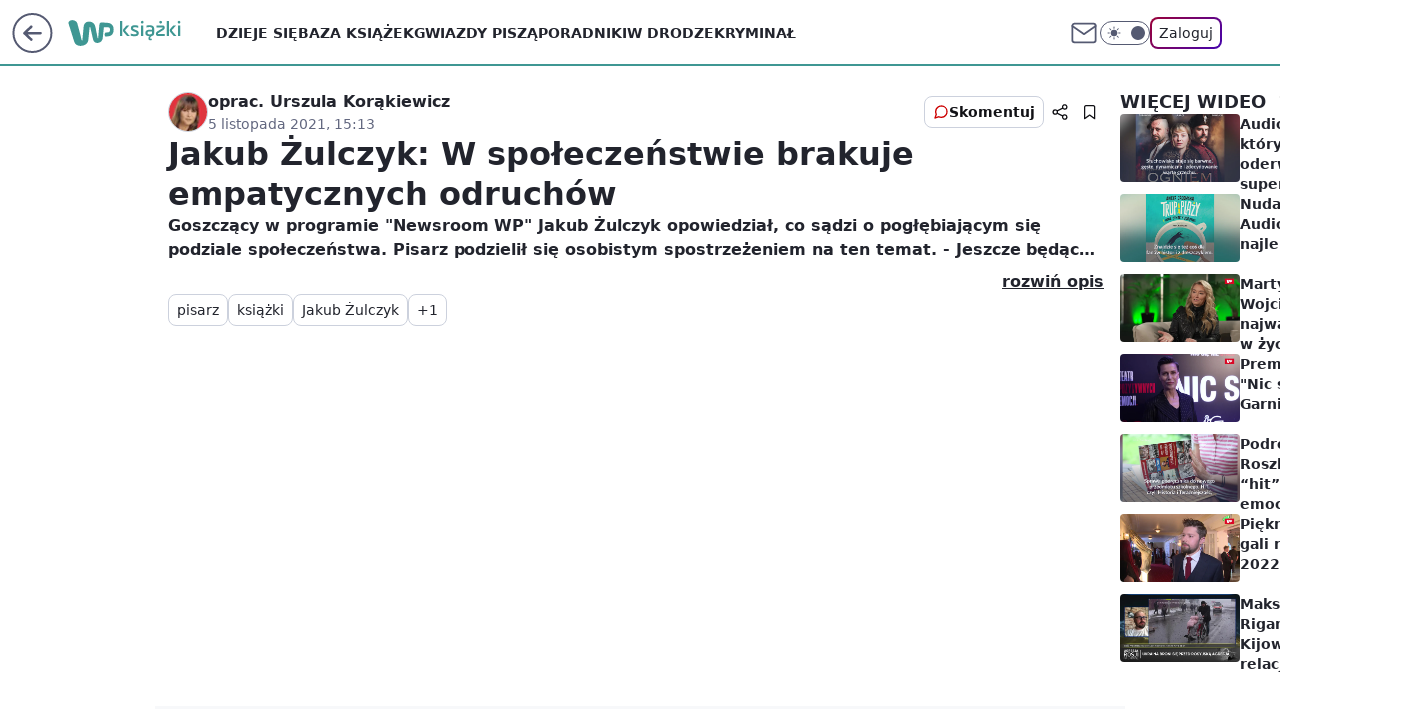

--- FILE ---
content_type: text/html; charset=utf-8
request_url: https://ksiazki.wp.pl/jakub-zulczyk-w-spoleczenstwie-brakuje-empatycznych-odruchow-6701553548470401v
body_size: 23444
content:
<!doctype html><html lang="pl"><head><meta charset="utf-8"><meta name="viewport" content="width=device-width, initial-scale=1"><meta http-equiv="Cache-Control" content="no-cache"><meta http-equiv="X-UA-Compatible" content="IE=Edge"><meta http-equiv="Expires" content="0"><script>
		// dot
		var TECH = true;
		var GOFER = true;
		var wp_dot_type = 'click';
		var appVersion = "v1.540.1";
		var wp_dot_addparams = {"canonical":"https://wideo.wp.pl/jakub-zulczyk-w-spoleczenstwie-brakuje-empatycznych-odruchow-6701553548470401v","cauthor":"oprac. Urszula Korąkiewicz","ccategory":"","cdate":"2021-11-05","cedtype":"","ciab":"IAB1-1","cid":"6701553548470401","corigin":"","cpagemax":1,"cpageno":1,"cplatform":"gofer","crepub":1,"csource":"","csystem":"ncr","ctags":"pisarz,książki,Jakub Żulczyk,newsroom wp","ctlength":531,"ctype":"stream","cuct":"","darkmode":false,"frontendVer":"v1.540.1|20260119","isLogged":false,"svid":"f5368d4a-47a3-4162-a0ec-6b3e5cddd716"};
		// wpjslib
		var WP = [];
		var wp_sn = "ksiazki";
		var rekid = "235532";
		var wp_push_notification_on = true;
		var wp_mobile = false;
		var wp_fb_id = "933316406876601";
		var wp_subscription = "";

		var wpStadcp = "0.000";
		var screeningv2 = true;
		var API_DOMAIN = '/';
		var API_STREAM = '/v1/stream';
		var API_GATEWAY = "/graphql";
		var API_HOST_ONE_LOGIN = "https://ksiazki.wp.pl";
		var WPP_VIDEO_EMBED = [{"autoplay":true,"extendedrelated":false,"floatingplayer":true,"forcesound":true,"mediaEmbed":"editorial","target":"#video-player-380174931222224454","url":"https://wideo.wp.pl/mid,2075401,klip.html"}] || [];
		if (true) {
			var getPopoverAnchor = async () =>
				document.querySelector('[data-role="onelogin-button"]');
		}
		var wp_push_notification_on = true;
		var wp_onepager = true;
		var asyncNativeQueue = [];
		var wp_consent_logo = "/staticfiles/logo.png";
		var wp_consent_color = 'var(--wp-consent-color)';
		if (true) {
			var wp_pvid = "6f192696fee880ecd026";
		}

		if (false) {
			var wp_pixel_id = "";
		}
		if (true) {
			var onResizeCallback = function (layoutType) {
				window.wp_dot_addparams.layout = layoutType;
			};

			var applicationSize = {};
			if (false) {
				var breakpointNarrow = 0;
			} else {
				var breakpointNarrow = 1280;
			}
			function onResize() {
				applicationSize.innerWidth = window.innerWidth;
				applicationSize.type =
					window.innerWidth >= breakpointNarrow ? 'wide' : 'narrow';
				onResizeCallback(applicationSize.type);
			}
			onResize();
			window.addEventListener('resize', onResize);
		}

		var loadTimoeout = window.setTimeout(function () {
			window.WP.push(function () {
				window.WP.performance.registerMark('WPJStimeout');
				loadScript();
			});
		}, 3000);

		var loadScript = function () {
			window.clearTimeout(loadTimoeout);
			document.body.setAttribute('data-wp-loaded', 'true');
		};
		window.WP.push(function () {
			window.WP.gaf.loadBunch(false, loadScript, true);
			if (true) {
				window.WP.gaf.registerCommercialBreak(2);
			}
		});
		var __INIT_CONFIG__ = {"randvar":"WoYvKivgqs","randomClasses":{"0":"mBCWP","100":"ctaBY","150":"syKFR","162":"QGgeP","180":"piCGS","200":"IIOVh","250":"AQqVz","280":"KVSmH","282":"BOnwd","300":"kucYh","312":"TtRsL","330":"JIsZX","332":"RwfoR","40":"lhIiD","50":"RNfLk","60":"JgVCB","600":"oEXDt","662":"helBu","712":"Uifkn","780":"qUfNs","810":"NxUUR","82":"yNYYH","fullPageScreeningWallpaper":"MxoCL","hasPlaceholderPadding":"GZhkJ","hasVerticalPlaceholderPadding":"KRlcD","panelPremiumScreeningWallpaper":"zYsOR","placeholderMargin":"znaaf","screeningContainer":"gicvh","screeningWallpaper":"sxAwC","screeningWallpaperSecondary":"AvBud","slot15ScreeningWallpaper":"WMNRM","slot16ScreeningWallpaper":"ISBAs","slot17ScreeningWallpaper":"SMTxq","slot18ScreeningWallpaper":"yYFIQ","slot19ScreeningWallpaper":"byORy","slot38ScreeningWallpaper":"rvFPZ","slot3ScreeningWallpaper":"qKSeh","slot501ScreeningWallpaper":"uoWHt","slot75ScreeningWallpaper":"LBKBR","transparent":"mVRnc"},"productId":"6131408136676289","isMobile":false,"social":{"facebook":{"accountName":"wppopkultura","appId":"321990041587116","pages":[""]},"instagram":{"accountName":"wp_ksiazki"},"tiktok":{},"giphy":{},"x":{},"youtube":{},"linkedin":{}},"cookieDomain":".wp.pl","isLoggedIn":false,"user":{},"userApi":"/graphql","oneLoginApiHost":"","scriptSrc":"https://ksiazki.wp.pl/[base64]","isGridEnabled":false,"editorialIcon":{"iconUrl":"","url":"","text":""},"poll":{"id":"","title":"","photo":{"url":"","width":0,"height":0},"pollType":"","question":"","answers":null,"sponsored":false,"logoEnabled":false,"sponsorLogoFile":{"url":"","width":0,"height":0},"sponsorLogoLink":"","buttonText":"","buttonUrl":""},"abTestVariant":"","showExitDiscover":false,"isLanding":false,"scrollLockTimeout":0,"scrollMetricEnabled":false,"survicateSegments":"","isFeed":false,"isSuperApp":false,"oneLoginClientId":"wp-backend","weatherSrc":"","commonHeadSrc":"","userPanelCss":"https://ksiazki.wp.pl/[base64]","saveForLaterProductID":"5927206335214209","withNewestBottombar":true,"acid":"","withBottomRecommendationsSplit":false,"isCommentsPageAbTest":false};
		window["WoYvKivgqs"] = function (
			element,
			slot,
			withPlaceholder,
			placeholder,
			options
		) {
			window.WP.push(function () {
				if (withPlaceholder && element.parentNode) {
					window.WP.gaf.registerPlaceholder(
						slot,
						element.parentNode,
						placeholder
					);
					if (false) {
						element.parentNode.style.display = 'none';
					}
				}
				if (true) {
					window.WP.gaf.registerSlot(slot, element, options);
				}
			});
		};
	</script><meta name="gaf" content="blysdqew"> <script>!function(e,f){try{if(!document.cookie.match('(^|;)\\s*WPdp=([^;]*)')||/google/i.test(window.navigator.userAgent))return;f.WP=f.WP||[];f.wp_pvid=f.wp_pvid||(function(){var output='';while(output.length<20){output+=Math.random().toString(16).substr(2);output=output.substr(0,20)}return output})(20);var abtest=function(){function e(t){return!(null==t)&&"object"==typeof t&&!Array.isArray(t)&&0<Object.keys(t).length}var t="",r=f.wp_abtest;return e(r)&&(t=Object.entries(r).map(([r,t])=>{if(e(t))return Object.entries(t).map(([t,e])=>r+"|"+t+"|"+e).join(";")}).join(";")),t}();var r,s,c=[["https://ksiazki","wp","pl/[base64]"]
.join('.'),["pvid="+f.wp_pvid,(s=e.cookie.match(/(^|;)\s*PWA_adbd\s*=\s*([^;]+)/),"PWA_adbd="+(s?s.pop():"2")),location.search.substring(1),(r=e.referrer,r&&"PWAref="+encodeURIComponent(r.replace(/^https?:\/\//,""))),f.wp_sn&&"sn="+f.wp_sn,abtest&&"abtest="+encodeURIComponent(abtest)].filter(Boolean).join("&")].join("/?");e.write('<scr'+'ipt src="'+c+'"><\/scr'+'ipt>')}catch(_){console.error(_)}}(document,window);</script><script id="hb" crossorigin="anonymous" src="https://ksiazki.wp.pl/[base64]"></script><title>Jakub Żulczyk: W społeczeństwie brakuje empatycznych odruchów</title><link href="https://wideo.wp.pl/jakub-zulczyk-w-spoleczenstwie-brakuje-empatycznych-odruchow-6701553548470401v" rel="canonical"><meta name="description" content="Goszczący w programie &#34;Newsroom WP&#34; Jakub Żulczyk opowiedział, co sądzi o pogłębiającym się podziale społeczeństwa. Pisarz podzielił się osobistym spostrzeżeniem na ten temat. - Jeszcze będąc dzieckiem i..."> <meta name="author" content="Grupa Wirtualna Polska"><meta name="robots" content="max-image-preview:large"><meta property="og:type" content="article"><meta property="og:title" content="Jakub Żulczyk: W społeczeństwie brakuje empatycznych odruchów"><meta property="og:description" content="Goszczący w programie &#34;Newsroom WP&#34; Jakub Żulczyk opowiedział, co sądzi o pogłębiającym się podziale społeczeństwa. Pisarz podzielił się osobistym spostrzeżeniem na ten temat. - Jeszcze będąc dzieckiem i..."><meta property="og:url" content="https://ksiazki.wp.pl/jakub-zulczyk-w-spoleczenstwie-brakuje-empatycznych-odruchow-6701553548470401v"><meta property="og:site_name" content="WP Książki"><meta property="og:locale" content="pl_PL"><meta property="og:article:tag" content="pisarz"><meta property="og:article:tag" content="książki"><meta property="og:article:tag" content="Jakub Żulczyk"><meta property="og:article:tag" content="newsroom wp"><meta property="og:image" content="https://v.wpimg.pl/cHJldmIuTCkrDhJeZg5BPGhWRgQgV09qP05eT2ZCUXgyQxMdPQNNPzoPAANnBQ9neVxXWXpDV2V6XhQfLAMBZiAcA080">  <meta property="article:published_time" content="2021-11-05T14:13:00.000Z"> <meta property="article:modified_time" content="2021-11-05T16:58:36.000Z"><meta name="twitter:card" content="summary_large_image"><meta name="twitter:description" content="Goszczący w programie &#34;Newsroom WP&#34; Jakub Żulczyk opowiedział, co sądzi o pogłębiającym się podziale społeczeństwa. Pisarz podzielił się osobistym spostrzeżeniem na ten temat. - Jeszcze będąc dzieckiem i..."><meta name="twitter:image" content="https://v.wpimg.pl/cHJldmIuTCkrDhJeZg5BPGhWRgQgV09qP05eT2ZCUXgyQxMdPQNNPzoPAANnBQ9neVxXWXpDV2V6XhQfLAMBZiAcA080"><meta name="fb:app_id" content="321990041587116"><meta name="fb:pages" content=""><script id="wpjslib6" type="module" src="https://ksiazki.wp.pl/[base64]" async="" crossorigin="anonymous"></script><script type="module" src="https://ksiazki.wp.pl/[base64]" crossorigin="anonymous"></script><script type="module" src="https://ksiazki.wp.pl/[base64]" crossorigin="anonymous"></script><link rel="apple-touch-icon" href="/staticfiles/icons/icon.png"><link rel="stylesheet" href="https://ksiazki.wp.pl/[base64]"><link rel="stylesheet" href="https://ksiazki.wp.pl/[base64]"><link rel="stylesheet" href="https://ksiazki.wp.pl/[base64]"><link rel="stylesheet" href="https://ksiazki.wp.pl/[base64]"><link rel="preload" href="https://v.wpimg.pl/cHJldmIuTCkrDhJeZg5BPGhWRgQgV09qP05eT2ZDUXEyX1FZZgITPDxCEx0qEQ1mOgBLXnlGV3t8WEldewURLTwOSgc5EkE1" as="image" media="(max-width: 629px)"><link rel="preload" href="https://v.wpimg.pl/cHJldmIuTCkrDhJeZg5BPGhWRgQgV09qP05eT2ZDU3AyX1BfZgITPDxCEx0qEQ1mOgBLXnlGV3t8WEldewURLTwOSgc5EkE1" as="image" media="(min-width: 630px) and (max-width: 1139px)"><link rel="preload" href="https://v.wpimg.pl/cHJldmIuTCkrDhJeZg5BPGhWRgQgV09qP05eT2ZDUXwyX1FcZgITPDxCEx0qEQ1mOgBLXnlGV3t8WEldewURLTwOSgc5EkE1" as="image" media="(min-width: 1140px) and (max-width: 1279px)"><link rel="preload" href="https://v.wpimg.pl/cHJldmIuTCkrDhJeZg5BPGhWRgQgV09qP05eT2ZMUHAyWVZVZgITPDxCEx0qEQ1mOgBLXnlGV3t8WEldewURLTwOSgc5EkE1" as="image" media="(min-width: 1280px)"><meta name="breakpoints" content="629, 1139, 1365"><meta name="content-width" content="device-width, 630, 980, 1280"><link rel="manifest" href="/site.webmanifest"><meta name="mobile-web-app-capable" content="yes"><meta name="apple-mobile-web-app-capable" content="yes"><meta name="apple-mobile-web-app-status-bar-style" content="black-translucent"><meta name="theme-color" content="var(--color-brand)"><style>.WoYvKivgqs{background-color:var(--color-neutral-25);position:relative;width:100%;min-height:200px;}.dark .WoYvKivgqs{background-color:var(--color-neutral-850);}.GZhkJ .WoYvKivgqs{padding: 18px 16px 10px;}.mVRnc{background-color:transparent;}.dark .mVRnc{background-color:transparent;}.KRlcD{padding: 15px 0;}.znaaf{margin:var(--wp-placeholder-margin);}.JgVCB{min-height:60px;}.KVSmH{min-height:280px;}.oEXDt{min-height:600px;}.NxUUR{min-height:810px;}.lhIiD{min-height:40px;}.IIOVh{min-height:200px;}.AQqVz{min-height:250px;}.helBu{min-height:662px;}.Uifkn{min-height:712px;}.piCGS{min-height:180px;}.kucYh{min-height:300px;}.TtRsL{min-height:312px;}.ctaBY{min-height:100px;}.JIsZX{min-height:330px;}.RwfoR{min-height:332px;}.RNfLk{min-height:50px;}.syKFR{min-height:150px;}.BOnwd{min-height:282px;}.QGgeP{min-height:162px;}.qUfNs{min-height:780px;}.yNYYH{min-height:82px;}.mBCWP{min-height:0px;}</style></head><body class=""><div><div class="h-0"></div><script>(function(){var sc=document.currentScript;window[window.__INIT_CONFIG__.randvar](sc.previousElementSibling,6,false,{},{
    setNative: (dataNative, onViewCallback) => {
    window.asyncNativeQueue.push({
      action:"onPanelPremium",
      payload: { 
        screeningWallpaperClassName: "AvBud", 
        dataNative: dataNative,
        onViewCallback: onViewCallback,
        
      }
})}});})()</script></div><div class="h-0"></div><script>(function(){var sc=document.currentScript;window[window.__INIT_CONFIG__.randvar](sc.previousElementSibling,10,false,{},undefined);})()</script> <div class="h-0"></div><script>(function(){var sc=document.currentScript;window[window.__INIT_CONFIG__.randvar](sc.previousElementSibling,89,false,{},undefined);})()</script> <div class="blysdqewh"></div><div class="sticky top-0 w-full z-300"><header data-st-area="header" id="service-header" class="bg-[--color-header-bg] h-[4.125rem] relative select-none w-full"><div class="max-w-[980px] pl-3 xl:max-w-[1280px] h-full w-full flex items-center mx-auto relative"><input class="peer hidden" id="menu-toggle-button" type="checkbox" autocomplete="off"><div class="hidden peer-checked:block"><div class="wp-header-menu"><div class="wp-link-column"><ul class="wp-link-list"><li><a class="wp-link px-4 py-3 block" href="https://ksiazki.wp.pl/dzieje-sie">Dzieje się</a></li><li><a class="wp-link px-4 py-3 block" href="https://ksiazki.wp.pl/ksiazki">Baza książek</a></li><li><a class="wp-link px-4 py-3 block" href="https://ksiazki.wp.pl/gwiazdy-pisza">Gwiazdy piszą</a></li><li><a class="wp-link px-4 py-3 block" href="https://ksiazki.wp.pl/poradniki">Poradniki</a></li><li><a class="wp-link px-4 py-3 block" href="https://ksiazki.wp.pl/w-drodze">W drodze</a></li><li><a class="wp-link px-4 py-3 block" href="https://ksiazki.wp.pl/kryminal">Kryminał</a></li><li><a class="wp-link px-4 py-3 block" href="https://ksiazki.wp.pl/love-story">Love story</a></li><li><a class="wp-link px-4 py-3 block" href="https://ksiazki.wp.pl/biografie">Biografie</a></li><li><a class="wp-link px-4 py-3 block" href="https://ksiazki.wp.pl/ksiazki-dla-dzieci">Książki dla dzieci</a></li><li><a class="wp-link px-4 py-3 block" href="https://ksiazki.wp.pl/recenzje">Recenzje</a></li><li><a class="wp-link px-4 py-3 block" href="https://ksiazki.wp.pl/wideo">Wideo</a></li><li><a class="wp-link px-4 py-3 block" href="https://ksiazki.wp.pl/najnowsze">Najnowsze</a></li></ul><div class="wp-social-box"><span>Obserwuj nas na:</span><div><a class="cHJldmVudENC" href="https://www.facebook.com/wppopkultura"><svg xmlns="http://www.w3.org/2000/svg" fill="none" viewBox="0 0 24 24"><path stroke="currentColor" stroke-linecap="round" stroke-linejoin="round" stroke-width="1.5" d="M18 2.941h-3a5 5 0 0 0-5 5v3H7v4h3v8h4v-8h3l1-4h-4v-3a1 1 0 0 1 1-1h3z"></path></svg></a> <a class="cHJldmVudENC" href="https://www.instagram.com/wp_ksiazki"><svg xmlns="http://www.w3.org/2000/svg" fill="none" viewBox="0 0 24 24"><path stroke="currentColor" stroke-linecap="round" stroke-linejoin="round" stroke-width="1.5" d="M17 2.941H7a5 5 0 0 0-5 5v10a5 5 0 0 0 5 5h10a5 5 0 0 0 5-5v-10a5 5 0 0 0-5-5"></path><path stroke="currentColor" stroke-linecap="round" stroke-linejoin="round" stroke-width="1.5" d="M16 12.311a4 4 0 1 1-7.914 1.174A4 4 0 0 1 16 12.31Zm1.5-4.87h.01"></path></svg></a> </div></div></div><input class="peer hidden" id="wp-menu-link-none" name="wp-menu-links" type="radio" autocomplete="off" checked="checked"><div class="wp-teaser-column translate-x-[248px] peer-checked:translate-x-0"><div class="wp-header-menu-subtitle">Popularne w serwisie <span class="uppercase">WP Książki</span>:</div><div class="wp-teaser-grid"><a href="https://ksiazki.wp.pl/po-harrym-potterze-zaczela-pisac-kryminaly-nie-chciala-zeby-ktos-sie-dowiedzial-7033805961665280a" title="Po &#34;Harrym Potterze&#34; zaczęła pisać kryminały. Nie chciała, żeby ktoś się dowiedział"><div class="wp-img-placeholder"><img src="https://v.wpimg.pl/YTExMTY5djUkGjtndk57IGdCbz0wF3V2MFp3dnYGaGA9SXpidlMwOCAKKCQ2Gz4mMAgsIykbKThqGT09dkNoeyERPiQ1VCB7IBUvMT0aOzBwSXs3aVZ0YXRKKXltBDw2aBooZW8YYGUjSSxlaARvbXZJbyk" loading="lazy" class="wp-img" alt="Po &#34;Harrym Potterze&#34; zaczęła pisać kryminały. Nie chciała, żeby ktoś się dowiedział"></div><span class="wp-teaser-title">Po &#34;Harrym Potterze&#34; zaczęła pisać kryminały. Nie chciała, żeby ktoś się dowiedział</span> <span class="wp-teaser-author"></span></a><a href="https://ksiazki.wp.pl/wspomnienia-sekretarki-hitlera-do-konca-bede-czula-sie-wspolwinna-7033482459507456a" title="Wspomnienia sekretarki Hitlera. &#34;Do końca będę czuła się współwinna&#34;"><div class="wp-img-placeholder"><img src="https://v.wpimg.pl/ZmVjYThidQw3CC9nRxJ4GXRQez0BS3ZPI0hjdkdaa1kuW25iRw8zATMYPCQHRz0fIxo4IxhHKgF5Cyk9Rx9rQjIDKiQECCNCMwc7MQxGY1U3W2tkUFh3VG5SbHlcD2kJewtqbFhEalpnWT8xCwhiD2cIeyk" loading="lazy" class="wp-img" alt="Wspomnienia sekretarki Hitlera. &#34;Do końca będę czuła się współwinna&#34;"></div><span class="wp-teaser-title">Wspomnienia sekretarki Hitlera. &#34;Do końca będę czuła się współwinna&#34;</span> <span class="wp-teaser-author"></span></a><a href="https://ksiazki.wp.pl/kozuchowska-czyta-arcydzielo-wymagalo-to-ode-mnie-pokory-7032770519931584a" title="Kożuchowska czyta arcydzieło. &#34;Wymagało to ode mnie pokory&#34;"><div class="wp-img-placeholder"><img src="https://v.wpimg.pl/OGRjOGRiYCYzCDl0fRJtM3BQbS47S2NlJ0h1ZX1afnMqW3hxfQ8mKzcYKjc9Ryg1JxouMCJHPyt9Cz8ufR9-aDYDPDc-CDZoNwctIjZGfXBqCyxwZ1tiIzQLd2pmXColfwt2ImZEd3ViC3cjMVErJWBebTo" loading="lazy" class="wp-img" alt="Kożuchowska czyta arcydzieło. &#34;Wymagało to ode mnie pokory&#34;"></div><span class="wp-teaser-title">Kożuchowska czyta arcydzieło. &#34;Wymagało to ode mnie pokory&#34;</span> <span class="wp-teaser-author"></span></a><a href="https://ksiazki.wp.pl/stala-sie-hitem-40-lat-po-premierze-wsrod-jej-fanow-jest-tom-hanks-7032769092455168a" title="Stała się hitem 40 lat po premierze. Wśród jej fanów jest Tom Hanks"><div class="wp-img-placeholder"><img src="https://v.wpimg.pl/Y2M5YTEydlMsVy9nagJ7Rm8Pez0sW3UQOBdjdmpKaAY1BG5iah8wXihHPCQqVz5AOEU4IzVXKV5iVCk9ag9oHSlcKiQpGCAdKFg7MSFWbVYoBjoydhh0ASwCbnlxSGoHYA1uZH1UYAR-DDo3fBhoACxTeyk" loading="lazy" class="wp-img" alt="Stała się hitem 40 lat po premierze. Wśród jej fanów jest Tom Hanks"></div><span class="wp-teaser-title">Stała się hitem 40 lat po premierze. Wśród jej fanów jest Tom Hanks</span> <span class="wp-teaser-author"></span></a><a href="https://ksiazki.wp.pl/prl-wojsko-i-jarocin-fani-kryminalow-beda-zachwyceni-7032766839753408a" title="PRL, Wojsko i Jarocin. Fani kryminałów będą zachwyceni"><div class="wp-img-placeholder"><img src="https://v.wpimg.pl/Yjc5ODU3dgsCVzl3ekh7HkEPbS08EXVIFhd1ZnoAaF4bBHhyelUwBgZHKjQ6HT4YFkUuMyUdKQZMVD8tekVoRQdcPDQ5UiBFBlgtITEca1ICUXp9Mwt0WgAMf2lhVWoPTlcpcjAePF9SAC1zbAtsXVUMbTk" loading="lazy" class="wp-img" alt="PRL, Wojsko i Jarocin. Fani kryminałów będą zachwyceni"></div><span class="wp-teaser-title">PRL, Wojsko i Jarocin. Fani kryminałów będą zachwyceni</span> <span class="wp-teaser-author"></span></a><a href="https://ksiazki.wp.pl/wojciech-pszoniak-niknal-w-oczach-miesiac-przed-smiercia-chcial-wrocic-na-scene-7029492768062112a" title="Zmarł w samotności. Opisuje, co działo się przed śmiercią aktora"><div class="wp-img-placeholder"><img src="https://v.wpimg.pl/NmZhYmU2YQw7Ci9eeklsGXhSewQ8EGJPL0pjT3oBf1kiWW5belQnAT8aPB06HCkfLxg4GiUcPgF1CSkEekR_Qj4BKh05UzdCPwU7CDEddlo7Xz0PbQRjXGoLbEBhAiwMdwlsWmwffAs-DW8LNFArW2xfexA" loading="lazy" class="wp-img" alt="Zmarł w samotności. Opisuje, co działo się przed śmiercią aktora"></div><span class="wp-teaser-title">Zmarł w samotności. Opisuje, co działo się przed śmiercią aktora</span> <span class="wp-teaser-author"></span></a></div></div></div><div class="wp-header-menu-layer"></div></div><div class="header-back-button-container"><div id="wp-sg-back-button" class="back-button-container wp-back-sg" data-st-area="goToSG"><a href="/" data-back-link><svg class="back-button-icon" xmlns="http://www.w3.org/2000/svg" width="41" height="40" fill="none"><circle cx="20.447" cy="20" r="19" fill="transparent" stroke="currentColor" stroke-width="2"></circle> <path fill="currentColor" d="m18.5 12.682-.166.133-6.855 6.472a1 1 0 0 0-.089.099l.117-.126q-.087.082-.155.175l-.103.167-.075.179q-.06.178-.06.374l.016.193.053.208.08.178.103.16.115.131 6.853 6.47a1.4 1.4 0 0 0 1.897 0 1.213 1.213 0 0 0 .141-1.634l-.14-.157-4.537-4.283H28.44c.741 0 1.342-.566 1.342-1.266 0-.635-.496-1.162-1.143-1.252l-.199-.014-12.744-.001 4.536-4.281c.472-.445.519-1.14.141-1.634l-.14-.158a1.4 1.4 0 0 0-1.55-.237z"></path></svg></a></div><a href="https://www.wp.pl" title="Wirtualna Polska" class="wp-logo-link-cover" data-back-link></a><a href="/" class="cHJldmVudENC z-0" title="WP Książki" id="service_logo"><svg class="text-[--color-logo] max-w-[--logo-width] h-[--logo-height] align-middle mr-8"><use href="/staticfiles/siteLogoDesktop.svg#root"></use></svg></a></div><ul class="flex text-sm/[1.3125rem] gap-8  xl:flex hidden"><li class="flex items-center group relative"><a class="whitespace-nowrap group uppercase no-underline font-semibold hover:underline text-[--color-header-text] cHJldmVudENC" href="https://ksiazki.wp.pl/dzieje-sie">Dzieje się</a> </li><li class="flex items-center group relative"><a class="whitespace-nowrap group uppercase no-underline font-semibold hover:underline text-[--color-header-text] cHJldmVudENC" href="https://ksiazki.wp.pl/ksiazki">Baza książek</a> </li><li class="flex items-center group relative"><a class="whitespace-nowrap group uppercase no-underline font-semibold hover:underline text-[--color-header-text] cHJldmVudENC" href="https://ksiazki.wp.pl/gwiazdy-pisza">Gwiazdy piszą</a> </li><li class="flex items-center group relative"><a class="whitespace-nowrap group uppercase no-underline font-semibold hover:underline text-[--color-header-text] cHJldmVudENC" href="https://ksiazki.wp.pl/poradniki">Poradniki</a> </li><li class="flex items-center group relative"><a class="whitespace-nowrap group uppercase no-underline font-semibold hover:underline text-[--color-header-text] cHJldmVudENC" href="https://ksiazki.wp.pl/w-drodze">W drodze</a> </li><li class="flex items-center group relative"><a class="whitespace-nowrap group uppercase no-underline font-semibold hover:underline text-[--color-header-text] cHJldmVudENC" href="https://ksiazki.wp.pl/kryminal">Kryminał</a> </li></ul><div class="group mr-0 xl:ml-[3.5rem] flex flex-1 items-center justify-end"><div class="h-8 text-[--icon-light] flex items-center gap-4"><a id="wp-poczta-link" href="https://poczta.wp.pl/login/login.html" class="text-[--color-header-icon-light] block size-8 cHJldmVudENC"><svg viewBox="0 0 32 32" fill="none" xmlns="http://www.w3.org/2000/svg"><path d="M6.65944 6.65918H25.3412C26.6256 6.65918 27.6764 7.71003 27.6764 8.9944V23.0057C27.6764 24.2901 26.6256 25.3409 25.3412 25.3409H6.65944C5.37507 25.3409 4.32422 24.2901 4.32422 23.0057V8.9944C4.32422 7.71003 5.37507 6.65918 6.65944 6.65918Z" stroke="currentColor" stroke-width="1.8" stroke-linecap="round" stroke-linejoin="round"></path> <path d="M27.6764 8.99438L16.0003 17.1677L4.32422 8.99438" stroke="currentColor" stroke-width="1.8" stroke-linecap="round" stroke-linejoin="round"></path></svg></a><input type="checkbox" class="hidden" id="darkModeCheckbox"> <label class="wp-darkmode-toggle" for="darkModeCheckbox" aria-label="Włącz tryb ciemny"><div class="toggle-container"><div class="toggle-icon-dark"><svg viewBox="0 0 16 16" class="icon-moon" fill="currentColor" xmlns="http://www.w3.org/2000/svg"><path d="M15.293 11.293C13.8115 11.9631 12.161 12.1659 10.5614 11.8743C8.96175 11.5827 7.48895 10.8106 6.33919 9.66085C5.18944 8.5111 4.41734 7.0383 4.12574 5.43866C3.83415 3.83903 4.03691 2.18852 4.70701 0.707031C3.52758 1.24004 2.49505 2.05123 1.69802 3.07099C0.900987 4.09075 0.363244 5.28865 0.130924 6.56192C-0.101395 7.83518 -0.0213565 9.1458 0.364174 10.3813C0.749705 11.6169 1.42922 12.7404 2.34442 13.6556C3.25961 14.5708 4.38318 15.2503 5.61871 15.6359C6.85424 16.0214 8.16486 16.1014 9.43813 15.8691C10.7114 15.6368 11.9093 15.0991 12.9291 14.302C13.9488 13.505 14.76 12.4725 15.293 11.293V11.293Z"></path></svg></div><div class="toggle-icon-light"><svg fill="currentColor" class="icon-sun" xmlns="http://www.w3.org/2000/svg" viewBox="0 0 30 30"><path d="M 14.984375 0.98632812 A 1.0001 1.0001 0 0 0 14 2 L 14 5 A 1.0001 1.0001 0 1 0 16 5 L 16 2 A 1.0001 1.0001 0 0 0 14.984375 0.98632812 z M 5.796875 4.7988281 A 1.0001 1.0001 0 0 0 5.1015625 6.515625 L 7.2226562 8.6367188 A 1.0001 1.0001 0 1 0 8.6367188 7.2226562 L 6.515625 5.1015625 A 1.0001 1.0001 0 0 0 5.796875 4.7988281 z M 24.171875 4.7988281 A 1.0001 1.0001 0 0 0 23.484375 5.1015625 L 21.363281 7.2226562 A 1.0001 1.0001 0 1 0 22.777344 8.6367188 L 24.898438 6.515625 A 1.0001 1.0001 0 0 0 24.171875 4.7988281 z M 15 8 A 7 7 0 0 0 8 15 A 7 7 0 0 0 15 22 A 7 7 0 0 0 22 15 A 7 7 0 0 0 15 8 z M 2 14 A 1.0001 1.0001 0 1 0 2 16 L 5 16 A 1.0001 1.0001 0 1 0 5 14 L 2 14 z M 25 14 A 1.0001 1.0001 0 1 0 25 16 L 28 16 A 1.0001 1.0001 0 1 0 28 14 L 25 14 z M 7.9101562 21.060547 A 1.0001 1.0001 0 0 0 7.2226562 21.363281 L 5.1015625 23.484375 A 1.0001 1.0001 0 1 0 6.515625 24.898438 L 8.6367188 22.777344 A 1.0001 1.0001 0 0 0 7.9101562 21.060547 z M 22.060547 21.060547 A 1.0001 1.0001 0 0 0 21.363281 22.777344 L 23.484375 24.898438 A 1.0001 1.0001 0 1 0 24.898438 23.484375 L 22.777344 21.363281 A 1.0001 1.0001 0 0 0 22.060547 21.060547 z M 14.984375 23.986328 A 1.0001 1.0001 0 0 0 14 25 L 14 28 A 1.0001 1.0001 0 1 0 16 28 L 16 25 A 1.0001 1.0001 0 0 0 14.984375 23.986328 z"></path></svg></div></div><div class="toggle-icon-circle"></div></label><div class="relative"><form action="/auth/v1/sso/auth" data-role="onelogin-button" method="get" id="wp-login-form"><input type="hidden" name="continue_url" value="https://ksiazki.wp.pl/jakub-zulczyk-w-spoleczenstwie-brakuje-empatycznych-odruchow-6701553548470401v"> <button type="submit" class="wp-login-button">Zaloguj</button></form></div></div><div class="ml-[0.25rem] w-[3.375rem] flex items-center justify-center"><label role="button" for="menu-toggle-button" tab-index="0" aria-label="Menu" class="cursor-pointer flex items-center justify-center size-8 text-[--color-header-icon-light]"><div class="hidden peer-checked:group-[]:flex absolute top-0 right-0 w-[3.375rem] h-[4.4375rem] bg-white dark:bg-[--color-neutral-800] z-1 items-center justify-center rounded-t-2xl peer-checked:group-[]:text-[--icon-dark]"><svg xmlns="http://www.w3.org/2000/svg" width="32" height="32" viewBox="0 0 32 32" fill="none"><path d="M24 8 8 24M8 8l16 16" stroke="currentColor" stroke-width="1.8" stroke-linecap="round" stroke-linejoin="round"></path></svg></div><div class="flex peer-checked:group-[]:hidden h-8 w-8"><svg xmlns="http://www.w3.org/2000/svg" viewBox="0 0 32 32" fill="none"><path d="M5 19h22M5 13h22M5 7h22M5 25h22" stroke="currentColor" stroke-width="1.8" stroke-linecap="round" stroke-linejoin="round"></path></svg></div></label></div></div></div><hr class="absolute bottom-0 left-0 m-0 h-px w-full border-t border-solid border-[--color-brand]"><div id="user-panel-v2-root" class="absolute z-[9999] right-0 empty:hidden"></div></header> <div id="wp-breaking-news" class="wp-breaking-news-pill"><div class="news-arrow"><svg width="24" height="24" viewBox="0 0 24 24" fill="none" xmlns="http://www.w3.org/2000/svg"><path d="M19.0711 12.0002L4.92893 12.0002" stroke="currentColor" stroke-width="1.7" stroke-linecap="round" stroke-linejoin="round"></path> <path d="M12 19.0713L4.92893 12.0002L12 4.92915" stroke="currentColor" stroke-width="1.7" stroke-linecap="round" stroke-linejoin="round"></path></svg></div><div><a class="news-link" href="https://wiadomosci.wp.pl/tragiczny-wypadek-w-warszawie-nie-zyje-dziecko-7245168590518464a"><span class="important-badge">WAŻNE <br>TERAZ</span><p class="news-title">Tragiczny wypadek w Warszawie. Nie żyje dziecko</p></a></div><button class="news-close" type="button"><svg xmlns="http://www.w3.org/2000/svg" viewBox="0 0 24 24" fill="none" stroke="currentColor" stroke-width="2" stroke-linecap="round" stroke-linejoin="round"><line x1="18" y1="6" x2="6" y2="18"></line> <line x1="6" y1="6" x2="18" y2="18"></line></svg></button></div></div> <div class="relative flex w-full flex-col items-center" data-testid="screening-main"><div class="sxAwC"><div class="absolute inset-0"></div></div><div class="w-full py-2 has-[div>div:not(:empty)]:p-0"><div class="gicvh"></div></div><div class="flex w-full flex-col items-center"><div class="AvBud relative w-full"><div class="absolute inset-x-0 top-0"></div></div><div class="relative w-auto"><main class="wp-main-video" style="--nav-header-height: 90px;"><div class="grid grid-cols-[624px_304px] xl:grid-cols-[196px_724px_304px] auto-rows-min w-full gap-4 mb-4"><article class="col-span-1 xl:col-span-2 flex flex-col gap-4" data-st-area="article-article"><div class="video-header article-header w-full"><div class="video-container"><div data-video-config="{&#34;autoplay&#34;:true,&#34;extendedrelated&#34;:false,&#34;floatingplayer&#34;:true,&#34;forcesound&#34;:true,&#34;mediaEmbed&#34;:&#34;editorial&#34;,&#34;target&#34;:&#34;#video-player-380174931222224454&#34;,&#34;url&#34;:&#34;https://wideo.wp.pl/mid,2075401,klip.html&#34;}" class="video-placeholder" id="video-player-380174931222224454"></div></div><div class="info-container"><div class="flex flex-wrap gap-2 items-center"><div class="flex relative z-1"><img src="https://v.wpimg.pl/YTI0ZTM2djUoUixnYkl7IGsKeD0kEHV2PBJgdmIGaSx9AHUyJF48JixANXoqQCwkKEcqej1edjU5WXUifB09PTpANjU0HTw5K1U-eywHaWN-A2M1YABsZSodbm15AXRtfQg5eXkLPTV7BD9newRrMGtN" srcset="https://v.wpimg.pl/YTI0ZTM2djUoUixnYkl7IGsKeD0kEHV2PBJgdmIKaSxxAHUyJF48JixANXoqQCwkKEcqej1edjU5WXUifB09PTpANjU0HTw5K1U-eywHaWN-A2M1YABsZSodbm15AXRtfQg5eXkLPTV7BD9newRrMGtN 2x" alt="Urszula Korąkiewicz" height="40" width="40" class="rounded-full select-none text-[--color-neutral-650] bg-[--bg-content] border border-solid border-[--color-neutral-250] dark:border-[--color-neutral-600]"></div><div><div class="flex flex-wrap text-base font-bold "><span>oprac.&nbsp;</span> <a class="no-underline text-inherit cHJldmVudENC" href="/autor/urszula-korakiewicz/6033679868777089">Urszula Korąkiewicz</a></div><time class="wp-article-content-date" datetime="2021-11-05T14:13:00.000Z">5 listopada 2021, 15:13</time></div></div><div class="flex justify-between sm:justify-end gap-4 relative"><button class="wp-article-action comments top" data-vab-container="social_tools" data-vab-box="comments_button" data-vab-position="top" data-vab-index="2" data-location="#comments-root"><div class="flex items-center justify-center relative"><div class="wp-comment-dot"></div><svg xmlns="http://www.w3.org/2000/svg" width="16" height="16" fill="none"><path stroke="currentColor" stroke-linecap="round" stroke-linejoin="round" stroke-width="1.3" d="M14 7.6667a5.59 5.59 0 0 1-.6 2.5333 5.666 5.666 0 0 1-5.0667 3.1334 5.59 5.59 0 0 1-2.5333-.6L2 14l1.2667-3.8a5.586 5.586 0 0 1-.6-2.5333A5.667 5.667 0 0 1 5.8 2.6 5.59 5.59 0 0 1 8.3333 2h.3334A5.6535 5.6535 0 0 1 14 7.3334z"></path></svg></div>Skomentuj</button><div class="wp-article-action-button-container"><button id="wp-article-share-button" class="wp-article-action" type="button" data-vab-container="social_tools" data-vab-position="top" data-vab-box="share" data-vab-index="1"><svg xmlns="http://www.w3.org/2000/svg" width="16" height="16" fill="none"><g stroke="currentColor" stroke-linecap="round" stroke-linejoin="round" stroke-width="1.3" clip-path="url(#clip0_1847_293)"><path d="M12.714 5.0953c1.1834 0 2.1427-.9594 2.1427-2.1428S13.8974.8098 12.714.8098s-2.1427.9593-2.1427 2.1427.9593 2.1428 2.1427 2.1428M3.2863 10.2024c1.1834 0 2.1427-.9593 2.1427-2.1427S4.4697 5.917 3.2863 5.917s-2.1427.9593-2.1427 2.1427.9593 2.1427 2.1427 2.1427M12.714 15.1902c1.1834 0 2.1427-.9593 2.1427-2.1427s-.9593-2.1427-2.1427-2.1427-2.1427.9593-2.1427 2.1427.9593 2.1427 2.1427 2.1427M5.4287 9.3455l5.1425 2.5712M10.5712 4.2029 5.4287 6.774"></path></g> <defs><clipPath id="clip0_1847_293"><path fill="currentColor" d="M0 0h16v16H0z"></path></clipPath></defs></svg></button><div id="wp-article-share-menu" class="wp-article-share-menu"><button id="share-x" class="wp-article-share-option" data-vab-container="social_tools" data-vab-position="top" data-vab-box="share_twitter" data-vab-index="3"><span class="wp-article-share-icon"><svg xmlns="http://www.w3.org/2000/svg" fill="currentColor" viewBox="0 0 1200 1227"><path d="M714.163 519.284 1160.89 0h-105.86L667.137 450.887 357.328 0H0l468.492 681.821L0 1226.37h105.866l409.625-476.152 327.181 476.152H1200L714.137 519.284zM569.165 687.828l-47.468-67.894-377.686-540.24h162.604l304.797 435.991 47.468 67.894 396.2 566.721H892.476L569.165 687.854z"></path></svg></span> <span>Udostępnij na X</span></button> <button id="share-facebook" class="wp-article-share-option" data-vab-container="social_tools" data-vab-position="top" data-vab-box="share_facebook" data-vab-index="4"><span class="wp-article-share-icon"><svg xmlns="http://www.w3.org/2000/svg" fill="none" viewBox="0 0 24 24"><path stroke="currentColor" stroke-linecap="round" stroke-linejoin="round" stroke-width="1.5" d="M18 2.941h-3a5 5 0 0 0-5 5v3H7v4h3v8h4v-8h3l1-4h-4v-3a1 1 0 0 1 1-1h3z"></path></svg></span> <span>Udostępnij na Facebooku</span></button></div><button id="wp-article-save-button" type="button" class="group wp-article-action disabled:cursor-not-allowed" data-save-id="6701553548470401" data-save-type="VIDEO" data-save-image="https://wptv.wpcdn.pl/3034364-02prevb.jpg" data-save-url="https://ksiazki.wp.pl/jakub-zulczyk-w-spoleczenstwie-brakuje-empatycznych-odruchow-6701553548470401v" data-save-title="Jakub Żulczyk: W społeczeństwie brakuje empatycznych odruchów" data-saved="false" data-vab-container="social_tools" data-vab-box="save_button" data-vab-position="top" data-vab-index="0"><svg xmlns="http://www.w3.org/2000/svg" width="12" height="15" fill="none"><path stroke="currentColor" stroke-linecap="round" stroke-linejoin="round" stroke-width="1.3" d="m10.6499 13.65-5-3.6111-5 3.6111V2.0945c0-.3831.1505-.7505.4184-1.0214A1.42 1.42 0 0 1 2.0785.65h7.1428c.379 0 .7423.1521 1.0102.423s.4184.6383.4184 1.0214z"></path></svg></button></div></div></div><h1>Jakub Żulczyk: W społeczeństwie brakuje empatycznych odruchów </h1></div><div class="flex flex-col"><input class="peer sr-only" type="checkbox" id="video-content-expand" onchange="if(!this.checked) this.scrollIntoView({behavior: 'smooth', block: 'end'});"><div class="block h-[--expandabled-content-height] expandable-content group relative flex w-full flex-wrap overflow-hidden peer-checked:h-auto"><div class="mb-4 flex flex-col gap-6 video-header article-header"><div class="article-lead" id="article-lead"><p>Goszczący w programie "Newsroom WP" Jakub Żulczyk opowiedział, co sądzi o pogłębiającym się podziale społeczeństwa. Pisarz podzielił się osobistym spostrzeżeniem na ten temat. - Jeszcze będąc dzieckiem i mieszkając na Warmii i Mazurach na własne oczy widziałem, co w polskim społeczeństwie było szokiem neoliberalnym i jaki to miało efekt. I jaki efekt miało przejście z PRL-u, które było systemem demoralizującym do systemu wolnorynkowego, który też był demoralizujący, ale inaczej - mówił. Posłuchajcie fragmentu rozmowy.</p></div></div></div><label for="video-content-expand" class="flex justify-end group border-none bg-transparent text-base font-bold lowercase cursor-pointer w-full peer-checked:w-auto peer-checked:static peer-checked:pt-0 underline underline-offset-[0.24rem]"><span class="hidden peer-checked:group-[]:inline" data-video-more-collapse>Zwiń opis</span> <span class="peer-checked:group-[]:hidden" data-video-more-expand>Rozwiń opis</span></label></div><div data-uxc="end_text"><div class=""><input id="wp-articletags-tags-expand" name="tags-expand" type="checkbox"><div class="wp-articletags" data-st-area="article-tags"><a title="pisarz" class="cHJldmVudENC" href="/tag/pisarz" rel="tag">pisarz</a> <a title="książki" class="cHJldmVudENC" href="/tag/ksi%C4%85%C5%BCki" rel="tag">książki</a> <a title="Jakub Żulczyk" class="cHJldmVudENC" href="/tag/Jakub%20%C5%BBulczyk" rel="tag">Jakub Żulczyk</a> <a title="newsroom wp" class="wp-articletags-hidden cHJldmVudENC" href="/tag/newsroom%20wp" rel="tag">newsroom wp</a> <label for="wp-articletags-tags-expand"><span>+1</span></label></div></div></div></article><div class="col-start-2 xl:col-start-3 flex"><div class="flex flex-col mb-4 mt-4 lg:mt-0 gap-4" data-wpp-control="1" data-st-area="recommendations-video"><span class="wp-video-recommendations-title flex font-bold uppercase text-[1.125rem] leading-[1.5rem]">Więcej wideo<svg viewBox="0 0 24 24" fill="none" xmlns="http://www.w3.org/2000/svg"><path d="M7.00195 6.99902L16.1689 16.3086" stroke="currentColor" stroke-width="1.8" stroke-linecap="square"></path> <path d="M17.002 6.99902V16.999H7.00195" stroke="currentColor" stroke-width="1.8" stroke-linecap="square"></path></svg></span><div class="flex flex-col gap-4"><div><div class="size-full"><div class="alternative-container-860"></div><div class="h-0"></div><script>(function(){var sc=document.currentScript;window[window.__INIT_CONFIG__.randvar](sc.previousElementSibling,860,false,{},{
setNative: (dataNative, onViewCallback) => {
    window.asyncNativeQueue.push({
        action:"onTeaser",
        payload: { 
          teaserClassName: "teaser-860",
          nativeSlotClassName: "teaser-native-860",
          alternativeContainerClassName: "alternative-container-860",
          dataNative: dataNative,
          onViewCallback: onViewCallback,
          template: "",
          onRenderCallback:(t)=>{window.__GOFER_FACTORY__.userActions.registerNative(t,0,7,'recommendations-video')}
        }
})}});})()</script><div class="teaser-native-860 wp-video-recommendations-native-teaser relative" data-position="1"></div><a href="https://ksiazki.wp.pl/audiobooki-od-ktorych-sie-nie-oderwiecie-masa-superprodukcji-6920548527106177v" class="wp-video-recommendations-teaser teaser-860" data-video-recommendations="0"><picture class="video-recommendations-image"><source media="(max-width: 629px)" srcSet="https://v.wpimg.pl/cHJldmIuTCkrDhJeZg5BPGhWRgQgV09qP05eT2ZDUXEyX1FZZgITPDxCEx0qEQ1mOgBLXnlAVXp7X0ldfwURLTwOSgc5EkE1"> <source media="(min-width: 630px) and (max-width: 1139px)" srcSet="https://v.wpimg.pl/cHJldmIuTCkrDhJeZg5BPGhWRgQgV09qP05eT2ZDU3AyX1BfZgITPDxCEx0qEQ1mOgBLXnlAVXp7X0ldfwURLTwOSgc5EkE1"> <source media="(min-width: 1140px) and (max-width: 1279px)" srcSet="https://v.wpimg.pl/cHJldmIuTCkrDhJeZg5BPGhWRgQgV09qP05eT2ZDUXwyX1FcZgITPDxCEx0qEQ1mOgBLXnlAVXp7X0ldfwURLTwOSgc5EkE1"> <source media="(min-width: 1280px)" srcSet="https://v.wpimg.pl/cHJldmIuTCkrDhJeZg5BPGhWRgQgV09qP05eT2ZMUHAyWVZVZgITPDxCEx0qEQ1mOgBLXnlAVXp7X0ldfwURLTwOSgc5EkE1"> <img src="https://v.wpimg.pl/ZXZiLmpwdTk7CzpeXwx4LHhTbgQZVXZ6L0t2T19GaGBqEWMaAAMsdi0ZLwkeWSo0dVp8WEZFa2t3WXodAhIsOnQDPApSCg" width="0" height="0" loading="lazy" class="wp-media-image" alt="Audiobooki, od których się nie oderwiecie. Masa superprodukcji"></picture><span class="teaser-content">Audiobooki, od których się nie oderwiecie. Masa superprodukcji</span></a></div></div><div><div class="size-full"><div class="alternative-container-861"></div><div class="h-0"></div><script>(function(){var sc=document.currentScript;window[window.__INIT_CONFIG__.randvar](sc.previousElementSibling,861,false,{},{
setNative: (dataNative, onViewCallback) => {
    window.asyncNativeQueue.push({
        action:"onTeaser",
        payload: { 
          teaserClassName: "teaser-861",
          nativeSlotClassName: "teaser-native-861",
          alternativeContainerClassName: "alternative-container-861",
          dataNative: dataNative,
          onViewCallback: onViewCallback,
          template: "",
          onRenderCallback:(t)=>{window.__GOFER_FACTORY__.userActions.registerNative(t,1,7,'recommendations-video')}
        }
})}});})()</script><div class="teaser-native-861 wp-video-recommendations-native-teaser relative" data-position="2"></div><a href="https://ksiazki.wp.pl/nuda-latem-audiobooki-to-najlepsze-rozwiazanie-6919117779576961v" class="wp-video-recommendations-teaser teaser-861" data-video-recommendations="1"><picture class="video-recommendations-image"><source media="(max-width: 629px)" srcSet="https://v.wpimg.pl/cHJldmIuTCkrDhJeZg5BPGhWRgQgV09qP05eT2ZDUXEyX1FZZgITPDxCEx0qEQ1mOgBLXnlAVXl7VEldfgURLTwOSgc5EkE1"> <source media="(min-width: 630px) and (max-width: 1139px)" srcSet="https://v.wpimg.pl/cHJldmIuTCkrDhJeZg5BPGhWRgQgV09qP05eT2ZDU3AyX1BfZgITPDxCEx0qEQ1mOgBLXnlAVXl7VEldfgURLTwOSgc5EkE1"> <source media="(min-width: 1140px) and (max-width: 1279px)" srcSet="https://v.wpimg.pl/cHJldmIuTCkrDhJeZg5BPGhWRgQgV09qP05eT2ZDUXwyX1FcZgITPDxCEx0qEQ1mOgBLXnlAVXl7VEldfgURLTwOSgc5EkE1"> <source media="(min-width: 1280px)" srcSet="https://v.wpimg.pl/cHJldmIuTCkrDhJeZg5BPGhWRgQgV09qP05eT2ZMUHAyWVZVZgITPDxCEx0qEQ1mOgBLXnlAVXl7VEldfgURLTwOSgc5EkE1"> <img src="https://v.wpimg.pl/ZXZiLmpwdTk7CzpeXwx4LHhTbgQZVXZ6L0t2T19GaGBqEWMaAAMsdi0ZLwkeWSo0dVp8WEZGa2B3WXsdAhIsOnQDPApSCg" width="0" height="0" loading="lazy" class="wp-media-image" alt="Nuda latem? Audiobooki to najlepsze rozwiązanie"></picture><span class="teaser-content">Nuda latem? Audiobooki to najlepsze rozwiązanie</span></a></div></div><div><div class="size-full"><div class="alternative-container-862"></div><div class="h-0"></div><script>(function(){var sc=document.currentScript;window[window.__INIT_CONFIG__.randvar](sc.previousElementSibling,862,false,{},{
setNative: (dataNative, onViewCallback) => {
    window.asyncNativeQueue.push({
        action:"onTeaser",
        payload: { 
          teaserClassName: "teaser-862",
          nativeSlotClassName: "teaser-native-862",
          alternativeContainerClassName: "alternative-container-862",
          dataNative: dataNative,
          onViewCallback: onViewCallback,
          template: "",
          onRenderCallback:(t)=>{window.__GOFER_FACTORY__.userActions.registerNative(t,2,7,'recommendations-video')}
        }
})}});})()</script><div class="teaser-native-862 wp-video-recommendations-native-teaser relative" data-position="3"></div><a href="https://ksiazki.wp.pl/martyna-wojciechowska-moja-najwazniejsza-zasada-w-zyciu-jest-wspieraj-nie-oceniaj-6837734543341185v" class="wp-video-recommendations-teaser teaser-862" data-video-recommendations="2"><picture class="video-recommendations-image"><source media="(max-width: 629px)" srcSet="https://v.wpimg.pl/cHJldmIuTCkrDhJeZg5BPGhWRgQgV09qP05eT2ZDUXEyX1FZZgITPDxCEx0qEQ1mOgBLXnlBW3lyWEldfAURLTwOSgc5EkE1"> <source media="(min-width: 630px) and (max-width: 1139px)" srcSet="https://v.wpimg.pl/cHJldmIuTCkrDhJeZg5BPGhWRgQgV09qP05eT2ZDU3AyX1BfZgITPDxCEx0qEQ1mOgBLXnlBW3lyWEldfAURLTwOSgc5EkE1"> <source media="(min-width: 1140px) and (max-width: 1279px)" srcSet="https://v.wpimg.pl/cHJldmIuTCkrDhJeZg5BPGhWRgQgV09qP05eT2ZDUXwyX1FcZgITPDxCEx0qEQ1mOgBLXnlBW3lyWEldfAURLTwOSgc5EkE1"> <source media="(min-width: 1280px)" srcSet="https://v.wpimg.pl/cHJldmIuTCkrDhJeZg5BPGhWRgQgV09qP05eT2ZMUHAyWVZVZgITPDxCEx0qEQ1mOgBLXnlBW3lyWEldfAURLTwOSgc5EkE1"> <img src="https://v.wpimg.pl/ZXZiLmpwdTk7CzpeXwx4LHhTbgQZVXZ6L0t2T19GaGBqEWMaAAMsdi0ZLwkeWSo0dVp8WUhGYmx3WXkdAhIsOnQDPApSCg" width="0" height="0" loading="lazy" class="wp-media-image" alt="Martyna Wojciechowska: moją najważniejszą zasadą w życiu jest “wspieraj, nie oceniaj”"></picture><span class="teaser-content">Martyna Wojciechowska: moją najważniejszą zasadą w życiu jest “wspieraj, nie oceniaj”</span></a></div></div><div><div class="size-full"><div class="alternative-container-863"></div><div class="h-0"></div><script>(function(){var sc=document.currentScript;window[window.__INIT_CONFIG__.randvar](sc.previousElementSibling,863,false,{},{
setNative: (dataNative, onViewCallback) => {
    window.asyncNativeQueue.push({
        action:"onTeaser",
        payload: { 
          teaserClassName: "teaser-863",
          nativeSlotClassName: "teaser-native-863",
          alternativeContainerClassName: "alternative-container-863",
          dataNative: dataNative,
          onViewCallback: onViewCallback,
          template: "",
          onRenderCallback:(t)=>{window.__GOFER_FACTORY__.userActions.registerNative(t,3,7,'recommendations-video')}
        }
})}});})()</script><div class="teaser-native-863 wp-video-recommendations-native-teaser relative" data-position="4"></div><a href="https://ksiazki.wp.pl/premiera-spektaklu-nic-sie-nie-stalo-w-garnizonie-sztuki-6834912998651521v" class="wp-video-recommendations-teaser teaser-863" data-video-recommendations="3"><picture class="video-recommendations-image"><source media="(max-width: 629px)" srcSet="https://v.wpimg.pl/cHJldmIuTCkrDhJeZg5BPGhWRgQgV09qP05eT2ZDUXEyX1FZZgITPDxCEx0qEQ1mOgBLXnlBVH9zVUldewURLTwOSgc5EkE1"> <source media="(min-width: 630px) and (max-width: 1139px)" srcSet="https://v.wpimg.pl/cHJldmIuTCkrDhJeZg5BPGhWRgQgV09qP05eT2ZDU3AyX1BfZgITPDxCEx0qEQ1mOgBLXnlBVH9zVUldewURLTwOSgc5EkE1"> <source media="(min-width: 1140px) and (max-width: 1279px)" srcSet="https://v.wpimg.pl/cHJldmIuTCkrDhJeZg5BPGhWRgQgV09qP05eT2ZDUXwyX1FcZgITPDxCEx0qEQ1mOgBLXnlBVH9zVUldewURLTwOSgc5EkE1"> <source media="(min-width: 1280px)" srcSet="https://v.wpimg.pl/cHJldmIuTCkrDhJeZg5BPGhWRgQgV09qP05eT2ZMUHAyWVZVZgITPDxCEx0qEQ1mOgBLXnlBVH9zVUldewURLTwOSgc5EkE1"> <img src="https://v.wpimg.pl/ZXZiLmpwdTk7CzpeXwx4LHhTbgQZVXZ6L0t2T19GaGBqEWMaAAMsdi0ZLwkeWSo0dVp8WUdAY2F3WX4dAhIsOnQDPApSCg" width="0" height="0" loading="lazy" class="wp-media-image" alt="Premiera spektaklu &#34;Nic się nie stało&#34; w Garnizonie Sztuki"></picture><span class="teaser-content">Premiera spektaklu &#34;Nic się nie stało&#34; w Garnizonie Sztuki</span></a></div></div><div><div class="size-full"><div class="alternative-container-864"></div><div class="h-0"></div><script>(function(){var sc=document.currentScript;window[window.__INIT_CONFIG__.randvar](sc.previousElementSibling,864,false,{},{
setNative: (dataNative, onViewCallback) => {
    window.asyncNativeQueue.push({
        action:"onTeaser",
        payload: { 
          teaserClassName: "teaser-864",
          nativeSlotClassName: "teaser-native-864",
          alternativeContainerClassName: "alternative-container-864",
          dataNative: dataNative,
          onViewCallback: onViewCallback,
          template: "",
          onRenderCallback:(t)=>{window.__GOFER_FACTORY__.userActions.registerNative(t,4,7,'recommendations-video')}
        }
})}});})()</script><div class="teaser-native-864 wp-video-recommendations-native-teaser relative" data-position="5"></div><a href="https://ksiazki.wp.pl/podrecznik-prof-roszkowskiego-to-hit-wzbudza-skrajne-emocje-6802863912319105v" class="wp-video-recommendations-teaser teaser-864" data-video-recommendations="4"><picture class="video-recommendations-image"><source media="(max-width: 629px)" srcSet="https://v.wpimg.pl/cHJldmIuTCkrDhJeZg5BPGhWRgQgV09qP05eT2ZDUXEyX1FZZgITPDxCEx0qEQ1mOgBLXnlBV31_X0ldeAURLTwOSgc5EkE1"> <source media="(min-width: 630px) and (max-width: 1139px)" srcSet="https://v.wpimg.pl/cHJldmIuTCkrDhJeZg5BPGhWRgQgV09qP05eT2ZDU3AyX1BfZgITPDxCEx0qEQ1mOgBLXnlBV31_X0ldeAURLTwOSgc5EkE1"> <source media="(min-width: 1140px) and (max-width: 1279px)" srcSet="https://v.wpimg.pl/cHJldmIuTCkrDhJeZg5BPGhWRgQgV09qP05eT2ZDUXwyX1FcZgITPDxCEx0qEQ1mOgBLXnlBV31_X0ldeAURLTwOSgc5EkE1"> <source media="(min-width: 1280px)" srcSet="https://v.wpimg.pl/cHJldmIuTCkrDhJeZg5BPGhWRgQgV09qP05eT2ZMUHAyWVZVZgITPDxCEx0qEQ1mOgBLXnlBV31_X0ldeAURLTwOSgc5EkE1"> <img src="https://v.wpimg.pl/ZXZiLmpwdTk7CzpeXwx4LHhTbgQZVXZ6L0t2T19GaGBqEWMaAAMsdi0ZLwkeWSo0dVp8WURCb2t3WX0dAhIsOnQDPApSCg" width="0" height="0" loading="lazy" class="wp-media-image" alt="Podręcznik prof. Roszkowskiego to “hit”. Wzbudza skrajne emocje"></picture><span class="teaser-content">Podręcznik prof. Roszkowskiego to “hit”. Wzbudza skrajne emocje</span></a></div></div><div><div class="size-full"><div class="alternative-container-865"></div><div class="h-0"></div><script>(function(){var sc=document.currentScript;window[window.__INIT_CONFIG__.randvar](sc.previousElementSibling,865,false,{},{
setNative: (dataNative, onViewCallback) => {
    window.asyncNativeQueue.push({
        action:"onTeaser",
        payload: { 
          teaserClassName: "teaser-865",
          nativeSlotClassName: "teaser-native-865",
          alternativeContainerClassName: "alternative-container-865",
          dataNative: dataNative,
          onViewCallback: onViewCallback,
          template: "",
          onRenderCallback:(t)=>{window.__GOFER_FACTORY__.userActions.registerNative(t,5,7,'recommendations-video')}
        }
})}});})()</script><div class="teaser-native-865 wp-video-recommendations-native-teaser relative" data-position="6"></div><a href="https://ksiazki.wp.pl/piekny-gest-podczas-gali-rozdania-orlow-2022-6777242207844481v" class="wp-video-recommendations-teaser teaser-865" data-video-recommendations="5"><picture class="video-recommendations-image"><source media="(max-width: 629px)" srcSet="https://v.wpimg.pl/cHJldmIuTCkrDhJeZg5BPGhWRgQgV09qP05eT2ZDUXEyX1FZZgITPDxCEx0qEQ1mOgBLXnlBUXt5WUldeAURLTwOSgc5EkE1"> <source media="(min-width: 630px) and (max-width: 1139px)" srcSet="https://v.wpimg.pl/cHJldmIuTCkrDhJeZg5BPGhWRgQgV09qP05eT2ZDU3AyX1BfZgITPDxCEx0qEQ1mOgBLXnlBUXt5WUldeAURLTwOSgc5EkE1"> <source media="(min-width: 1140px) and (max-width: 1279px)" srcSet="https://v.wpimg.pl/cHJldmIuTCkrDhJeZg5BPGhWRgQgV09qP05eT2ZDUXwyX1FcZgITPDxCEx0qEQ1mOgBLXnlBUXt5WUldeAURLTwOSgc5EkE1"> <source media="(min-width: 1280px)" srcSet="https://v.wpimg.pl/cHJldmIuTCkrDhJeZg5BPGhWRgQgV09qP05eT2ZMUHAyWVZVZgITPDxCEx0qEQ1mOgBLXnlBUXt5WUldeAURLTwOSgc5EkE1"> <img src="https://v.wpimg.pl/ZXZiLmpwdTk7CzpeXwx4LHhTbgQZVXZ6L0t2T19GaGBqEWMaAAMsdi0ZLwkeWSo0dVp8WUJEaW13WX0dAhIsOnQDPApSCg" width="0" height="0" loading="lazy" class="wp-media-image" alt="Piękny gest podczas gali rozdania Orłów 2022"></picture><span class="teaser-content">Piękny gest podczas gali rozdania Orłów 2022</span></a></div></div><div><div class="size-full"><div class="alternative-container-866"></div><div class="h-0"></div><script>(function(){var sc=document.currentScript;window[window.__INIT_CONFIG__.randvar](sc.previousElementSibling,866,false,{},{
setNative: (dataNative, onViewCallback) => {
    window.asyncNativeQueue.push({
        action:"onTeaser",
        payload: { 
          teaserClassName: "teaser-866",
          nativeSlotClassName: "teaser-native-866",
          alternativeContainerClassName: "alternative-container-866",
          dataNative: dataNative,
          onViewCallback: onViewCallback,
          template: "",
          onRenderCallback:(t)=>{window.__GOFER_FACTORY__.userActions.registerNative(t,6,7,'recommendations-video')}
        }
})}});})()</script><div class="teaser-native-866 wp-video-recommendations-native-teaser relative" data-position="7"></div><a href="https://ksiazki.wp.pl/maksymilian-rigamonti-wrocil-z-kijowa-przerazajaca-relacja-6747840812394113v" class="wp-video-recommendations-teaser teaser-866" data-video-recommendations="6"><picture class="video-recommendations-image"><source media="(max-width: 629px)" srcSet="https://v.wpimg.pl/cHJldmIuTCkrDhJeZg5BPGhWRgQgV09qP05eT2ZDUXEyX1FZZgITPDxCEx0qEQ1mOgBLXnlGWnx9W0ldfAURLTwOSgc5EkE1"> <source media="(min-width: 630px) and (max-width: 1139px)" srcSet="https://v.wpimg.pl/cHJldmIuTCkrDhJeZg5BPGhWRgQgV09qP05eT2ZDU3AyX1BfZgITPDxCEx0qEQ1mOgBLXnlGWnx9W0ldfAURLTwOSgc5EkE1"> <source media="(min-width: 1140px) and (max-width: 1279px)" srcSet="https://v.wpimg.pl/cHJldmIuTCkrDhJeZg5BPGhWRgQgV09qP05eT2ZDUXwyX1FcZgITPDxCEx0qEQ1mOgBLXnlGWnx9W0ldfAURLTwOSgc5EkE1"> <source media="(min-width: 1280px)" srcSet="https://v.wpimg.pl/cHJldmIuTCkrDhJeZg5BPGhWRgQgV09qP05eT2ZMUHAyWVZVZgITPDxCEx0qEQ1mOgBLXnlGWnx9W0ldfAURLTwOSgc5EkE1"> <img src="https://v.wpimg.pl/ZXZiLmpwdTk7CzpeXwx4LHhTbgQZVXZ6L0t2T19GaGBqEWMaAAMsdi0ZLwkeWSo0dVp8XklDbW93WXkdAhIsOnQDPApSCg" width="0" height="0" loading="lazy" class="wp-media-image" alt="Maksymilian Rigamonti wrócił z Kijowa. Przerażająca relacja"></picture><span class="teaser-content">Maksymilian Rigamonti wrócił z Kijowa. Przerażająca relacja</span></a></div></div></div></div></div></div><div class="wp-billboard flex"><div class="WoYvKivgqs znaaf kucYh"><img role="presentation" class="absolute left-1/2 top-1/2 max-h-[80%] max-w-[100px] -translate-x-1/2 -translate-y-1/2" src="https://v.wpimg.pl/ZXJfd3AudTkrBBIAbg54LGhcRlAxHQUrPgJGH2MAeGJoSQ1eIBI_K2UHAEVuBTY5KQMMXC0RPyoVERQdMgM9ejc" loading="lazy" decoding="async"><div class="h-0"></div><script>(function(){var sc=document.currentScript;window[window.__INIT_CONFIG__.randvar](sc.previousElementSibling,3,true,{"fixed":true},{
    setNative: (dataNative, onViewCallback) => {
    window.asyncNativeQueue.push({
      action: "onAlternativeScreening",
      payload:{ 
            screeningWallpaperClassName: "sxAwC", 
            alternativeContainerClassName: "gicvh", 
            slotNumber: 3,
            dataNative: dataNative,
            onViewCallback: onViewCallback
    }})}});})()</script></div></div><div class="flex w-full gap-4 justify-end"><div class="flex-auto max-w-[724px]"><div class="wp-cockroach h-full flex flex-col gap-6" data-st-area="list-selected4you"><span class="wp-cockroach-header text-[22px]/7 font-bold text-center mt-6">Wybrane dla Ciebie</span><div class="grid grid-cols-3 gap-4 lg:gap-6" data-uxc="start_recommendations"><div><div class="size-full"><div class="alternative-container-810"></div><div class="h-0"></div><script>(function(){var sc=document.currentScript;window[window.__INIT_CONFIG__.randvar](sc.previousElementSibling,810,false,{},{
setNative: (dataNative, onViewCallback) => {
    window.asyncNativeQueue.push({
        action:"onTeaser",
        payload: { 
          teaserClassName: "teaser-810",
          nativeSlotClassName: "teaser-native-810",
          alternativeContainerClassName: "alternative-container-810",
          dataNative: dataNative,
          onViewCallback: onViewCallback,
          template: "",
          onRenderCallback:(t)=>{window.__GOFER_FACTORY__.userActions.registerNative(t,0,12)}
        }
})}});})()</script><div class="teaser-native-810 wp-cockroach-native-teaser relative" data-position="1"></div><a class="wp-teaser teaser-810" href="https://ksiazki.wp.pl/po-harrym-potterze-zaczela-pisac-kryminaly-nie-chciala-zeby-ktos-sie-dowiedzial-7033805961665280a" title="Po &#34;Harrym Potterze&#34; zaczęła pisać kryminały. Nie chciała, żeby ktoś się dowiedział" data-service="ksiazki.wp.pl"><div class="wp-img-placeholder"><img src="https://v.wpimg.pl/YTExMTY5djUkGjtndk57IGdCbz0wF3V2MFp3dnYGbGQ9Vys9NVArMTUXYzMrQCk1MghjJDUaOCQsVztldlEwJzUULC12UDQ2IBxiNj0AaGImSC55bARrMGhMfDE7GDsxdE5gbWhTaDV0SXxiYAZodjg" loading="lazy" alt="Po &#34;Harrym Potterze&#34; zaczęła pisać kryminały. Nie chciała, żeby ktoś się dowiedział"></div><span class="wp-teaser-title">Po &#34;Harrym Potterze&#34; zaczęła pisać kryminały. Nie chciała, żeby ktoś się dowiedział</span> </a></div></div><div><div class="size-full"><div class="alternative-container-80"></div><div class="h-0"></div><script>(function(){var sc=document.currentScript;window[window.__INIT_CONFIG__.randvar](sc.previousElementSibling,80,false,{},{
setNative: (dataNative, onViewCallback) => {
    window.asyncNativeQueue.push({
        action:"onTeaser",
        payload: { 
          teaserClassName: "teaser-80",
          nativeSlotClassName: "teaser-native-80",
          alternativeContainerClassName: "alternative-container-80",
          dataNative: dataNative,
          onViewCallback: onViewCallback,
          template: "",
          onRenderCallback:(t)=>{window.__GOFER_FACTORY__.userActions.registerNative(t,1,12)}
        }
})}});})()</script><div class="teaser-native-80 wp-cockroach-native-teaser relative" data-position="2"></div><a class="wp-teaser teaser-80" href="https://ksiazki.wp.pl/wspomnienia-sekretarki-hitlera-do-konca-bede-czula-sie-wspolwinna-7033482459507456a" title="Wspomnienia sekretarki Hitlera. &#34;Do końca będę czuła się współwinna&#34;" data-service="ksiazki.wp.pl"><div class="wp-img-placeholder"><img src="https://v.wpimg.pl/ZmVjYThidQw3CC9nRxJ4GXRQez0BS3ZPI0hjdkdab10uRT89BAwoCCYFdzMaHCoMIRp3JARGOx0_RS9lRw0zHiYGOC1HDDcPMw52bVAIa19mUmh5UVFiWHteP2cMRDteblp0ZF9YaQszCThsClg4Tys" loading="lazy" alt="Wspomnienia sekretarki Hitlera. &#34;Do końca będę czuła się współwinna&#34;"></div><span class="wp-teaser-title">Wspomnienia sekretarki Hitlera. &#34;Do końca będę czuła się współwinna&#34;</span> </a></div></div><div><div class="size-full"><div class="alternative-container-811"></div><div class="h-0"></div><script>(function(){var sc=document.currentScript;window[window.__INIT_CONFIG__.randvar](sc.previousElementSibling,811,false,{},{
setNative: (dataNative, onViewCallback) => {
    window.asyncNativeQueue.push({
        action:"onTeaser",
        payload: { 
          teaserClassName: "teaser-811",
          nativeSlotClassName: "teaser-native-811",
          alternativeContainerClassName: "alternative-container-811",
          dataNative: dataNative,
          onViewCallback: onViewCallback,
          template: "",
          onRenderCallback:(t)=>{window.__GOFER_FACTORY__.userActions.registerNative(t,2,12)}
        }
})}});})()</script><div class="teaser-native-811 wp-cockroach-native-teaser relative" data-position="3"></div><a class="wp-teaser teaser-811" href="https://ksiazki.wp.pl/kozuchowska-czyta-arcydzielo-wymagalo-to-ode-mnie-pokory-7032770519931584a" title="Kożuchowska czyta arcydzieło. &#34;Wymagało to ode mnie pokory&#34;" data-service="ksiazki.wp.pl"><div class="wp-img-placeholder"><img src="https://v.wpimg.pl/OGRjOGRiYCYzCDl0fRJtM3BQbS47S2NlJ0h1ZX1aencqRSkuPgw9IiIFYSAgHD8mJRphNz5GLjc7RTl2fQ0mNCIGLj59DCIlNw5gdWVRLiRlX31qNg8uf39eeiIwRC5-N15if2BZLn82CXcjMFt7ZS8" loading="lazy" alt="Kożuchowska czyta arcydzieło. &#34;Wymagało to ode mnie pokory&#34;"></div><span class="wp-teaser-title">Kożuchowska czyta arcydzieło. &#34;Wymagało to ode mnie pokory&#34;</span> </a></div></div><div><div class="size-full"><div class="alternative-container-812"></div><div class="h-0"></div><script>(function(){var sc=document.currentScript;window[window.__INIT_CONFIG__.randvar](sc.previousElementSibling,812,false,{},{
setNative: (dataNative, onViewCallback) => {
    window.asyncNativeQueue.push({
        action:"onTeaser",
        payload: { 
          teaserClassName: "teaser-812",
          nativeSlotClassName: "teaser-native-812",
          alternativeContainerClassName: "alternative-container-812",
          dataNative: dataNative,
          onViewCallback: onViewCallback,
          template: "",
          onRenderCallback:(t)=>{window.__GOFER_FACTORY__.userActions.registerNative(t,3,12)}
        }
})}});})()</script><div class="teaser-native-812 wp-cockroach-native-teaser relative" data-position="4"></div><a class="wp-teaser teaser-812" href="https://ksiazki.wp.pl/stala-sie-hitem-40-lat-po-premierze-wsrod-jej-fanow-jest-tom-hanks-7032769092455168a" title="Stała się hitem 40 lat po premierze. Wśród jej fanów jest Tom Hanks" data-service="ksiazki.wp.pl"><div class="wp-img-placeholder"><img src="https://v.wpimg.pl/Y2M5YTEydlMsVy9nagJ7Rm8Pez0sW3UQOBdjdmpKbAI1Gj89KRwrVz1adzM3DClTOkV3JClWOEIkGi9lah0wQT1ZOC1qHDRQKFF2YCEcalErBjh5dhhuBWABaGdwVGEFfQ10bXNKYFEuDDhldxg_EDA" loading="lazy" alt="Stała się hitem 40 lat po premierze. Wśród jej fanów jest Tom Hanks"></div><span class="wp-teaser-title">Stała się hitem 40 lat po premierze. Wśród jej fanów jest Tom Hanks</span> </a></div></div><div><div class="size-full"><div class="alternative-container-813"></div><div class="h-0"></div><script>(function(){var sc=document.currentScript;window[window.__INIT_CONFIG__.randvar](sc.previousElementSibling,813,false,{},{
setNative: (dataNative, onViewCallback) => {
    window.asyncNativeQueue.push({
        action:"onTeaser",
        payload: { 
          teaserClassName: "teaser-813",
          nativeSlotClassName: "teaser-native-813",
          alternativeContainerClassName: "alternative-container-813",
          dataNative: dataNative,
          onViewCallback: onViewCallback,
          template: "",
          onRenderCallback:(t)=>{window.__GOFER_FACTORY__.userActions.registerNative(t,4,12)}
        }
})}});})()</script><div class="teaser-native-813 wp-cockroach-native-teaser relative" data-position="5"></div><a class="wp-teaser teaser-813" href="https://ksiazki.wp.pl/prl-wojsko-i-jarocin-fani-kryminalow-beda-zachwyceni-7032766839753408a" title="PRL, Wojsko i Jarocin. Fani kryminałów będą zachwyceni" data-service="ksiazki.wp.pl"><div class="wp-img-placeholder"><img src="https://v.wpimg.pl/Yjc5ODU3dgsCVzl3ekh7HkEPbS08EXVIFhd1ZnoAbFobGiktOVYrDxNaYSMnRikLFEVhNDkcOBoKGjl1elcwGRNZLj16VjQIBlFgdm1SPV9aU3dpZVBgWk4BKXcwHjsMVVBiIWACbAhUDHdxYgVgSB4" loading="lazy" alt="PRL, Wojsko i Jarocin. Fani kryminałów będą zachwyceni"></div><span class="wp-teaser-title">PRL, Wojsko i Jarocin. Fani kryminałów będą zachwyceni</span> </a></div></div><div><div class="size-full"><div class="alternative-container-81"></div><div class="h-0"></div><script>(function(){var sc=document.currentScript;window[window.__INIT_CONFIG__.randvar](sc.previousElementSibling,81,false,{},{
setNative: (dataNative, onViewCallback) => {
    window.asyncNativeQueue.push({
        action:"onTeaser",
        payload: { 
          teaserClassName: "teaser-81",
          nativeSlotClassName: "teaser-native-81",
          alternativeContainerClassName: "alternative-container-81",
          dataNative: dataNative,
          onViewCallback: onViewCallback,
          template: "",
          onRenderCallback:(t)=>{window.__GOFER_FACTORY__.userActions.registerNative(t,5,12)}
        }
})}});})()</script><div class="teaser-native-81 wp-cockroach-native-teaser relative" data-position="6"></div><a class="wp-teaser teaser-81" href="https://ksiazki.wp.pl/wojciech-pszoniak-niknal-w-oczach-miesiac-przed-smiercia-chcial-wrocic-na-scene-7029492768062112a" title="Zmarł w samotności. Opisuje, co działo się przed śmiercią aktora" data-service="ksiazki.wp.pl"><div class="wp-img-placeholder"><img src="https://v.wpimg.pl/NmZhYmU2YQw7Ci9eeklsGXhSewQ8EGJPL0pjT3oBe10iRz8EOVc8CCoHdwonRz4MLRh3HTkdLx0zRy9celYnHioEOBR6VyMPPwx2VWJTeQk4UG9AZAItWHdcaQ80Hy9YbVF0XzNWK1s8CTsIYwR5Tyc" loading="lazy" alt="Zmarł w samotności. Opisuje, co działo się przed śmiercią aktora"></div><span class="wp-teaser-title">Zmarł w samotności. Opisuje, co działo się przed śmiercią aktora</span> </a></div></div><div><div class="size-full"><div class="alternative-container-82"></div><div class="h-0"></div><script>(function(){var sc=document.currentScript;window[window.__INIT_CONFIG__.randvar](sc.previousElementSibling,82,false,{},{
setNative: (dataNative, onViewCallback) => {
    window.asyncNativeQueue.push({
        action:"onTeaser",
        payload: { 
          teaserClassName: "teaser-82",
          nativeSlotClassName: "teaser-native-82",
          alternativeContainerClassName: "alternative-container-82",
          dataNative: dataNative,
          onViewCallback: onViewCallback,
          template: "",
          onRenderCallback:(t)=>{window.__GOFER_FACTORY__.userActions.registerNative(t,6,12)}
        }
})}});})()</script><div class="teaser-native-82 wp-cockroach-native-teaser relative" data-position="7"></div><a class="wp-teaser teaser-82" href="https://ksiazki.wp.pl/jeden-z-hitowych-audioseriali-powraca-drugi-sezon-symbiozy-juz-dostepny-w-audiotece-7029212182846112a" title="Jeden z hitowych audioseriali powraca. Drugi sezon &#34;Symbiozy&#34; już dostępny w Audiotece" data-service="ksiazki.wp.pl"><div class="wp-img-placeholder"><img src="https://v.wpimg.pl/ZWY1ZDJmdTY4Uyx3ZRZ4I3sLeC0jT3Z1LBNgZmVeb2chHjwtJggoMiledCM4GCo2LkF0NCZCOycwHix1ZQkzJCldOz1lCDc1PFV1disLbjM8U2ppel5pNnQFb316QDhiOFJ3fHIMazI_BD52LA48dSQ" loading="lazy" alt="Jeden z hitowych audioseriali powraca. Drugi sezon &#34;Symbiozy&#34; już dostępny w Audiotece"></div><span class="wp-teaser-title">Jeden z hitowych audioseriali powraca. Drugi sezon &#34;Symbiozy&#34; już dostępny w Audiotece</span> </a></div></div><div><div class="size-full"><div class="alternative-container-814"></div><div class="h-0"></div><script>(function(){var sc=document.currentScript;window[window.__INIT_CONFIG__.randvar](sc.previousElementSibling,814,false,{},{
setNative: (dataNative, onViewCallback) => {
    window.asyncNativeQueue.push({
        action:"onTeaser",
        payload: { 
          teaserClassName: "teaser-814",
          nativeSlotClassName: "teaser-native-814",
          alternativeContainerClassName: "alternative-container-814",
          dataNative: dataNative,
          onViewCallback: onViewCallback,
          template: "",
          onRenderCallback:(t)=>{window.__GOFER_FACTORY__.userActions.registerNative(t,7,12)}
        }
})}});})()</script><div class="teaser-native-814 wp-cockroach-native-teaser relative" data-position="8"></div><a class="wp-teaser teaser-814" href="https://ksiazki.wp.pl/rozkochal-zabil-i-przejal-majatek-trzech-kobiet-katarzyna-bonda-napisala-o-nim-ksiazke-7028512110926432a" title="Rozkochał, zabił i okradł trzy kobiety. Napisała o nim książkę" data-service="ksiazki.wp.pl"><div class="wp-img-placeholder"><img src="https://v.wpimg.pl/MzZjYjc1Yhs7CC9ZTEpvDnhQewMKE2FYL0hjSEwCeEoiRT8DD1Q_HyoFdw0RRD0bLRp3Gg8eLAozRS9bTFUkCSoGOBNMVCAYPw52XgVSek0_XG5HU1N8G3deYAlXHHRIbgx0CVRSfUlsCTtdVlB8WCc" loading="lazy" alt="Rozkochał, zabił i okradł trzy kobiety. Napisała o nim książkę"></div><span class="wp-teaser-title">Rozkochał, zabił i okradł trzy kobiety. Napisała o nim książkę</span> </a></div></div><div><div class="size-full"><div class="alternative-container-815"></div><div class="h-0"></div><script>(function(){var sc=document.currentScript;window[window.__INIT_CONFIG__.randvar](sc.previousElementSibling,815,false,{},{
setNative: (dataNative, onViewCallback) => {
    window.asyncNativeQueue.push({
        action:"onTeaser",
        payload: { 
          teaserClassName: "teaser-815",
          nativeSlotClassName: "teaser-native-815",
          alternativeContainerClassName: "alternative-container-815",
          dataNative: dataNative,
          onViewCallback: onViewCallback,
          template: "",
          onRenderCallback:(t)=>{window.__GOFER_FACTORY__.userActions.registerNative(t,8,12)}
        }
})}});})()</script><div class="teaser-native-815 wp-cockroach-native-teaser relative" data-position="9"></div><a class="wp-teaser teaser-815" href="https://ksiazki.wp.pl/wydawnictwo-oficjalnie-przeprasza-synow-kory-za-jej-biografie-7028496725502528a" title="Wydawnictwo oficjalnie przeprasza synów Kory za jej biografię" data-service="ksiazki.wp.pl"><div class="wp-img-placeholder"><img src="https://v.wpimg.pl/MmYxNDIxYgw4Gjh3ZgNvGXtCbC0gWmFPLFp0ZmZLeF0hVygtJR0_CCkXYCM7DT0MLghgNCVXLB0wVzh1ZhwkHikULz1mHSAPPBxhJ3hKewltSShpLxl4W3RMLXV8VSwLYEFjfSpLdF8_SXp2eE14TyQ" loading="lazy" alt="Wydawnictwo oficjalnie przeprasza synów Kory za jej biografię"></div><span class="wp-teaser-title">Wydawnictwo oficjalnie przeprasza synów Kory za jej biografię</span> </a></div></div><div><div class="size-full"><div class="alternative-container-816"></div><div class="h-0"></div><script>(function(){var sc=document.currentScript;window[window.__INIT_CONFIG__.randvar](sc.previousElementSibling,816,false,{},{
setNative: (dataNative, onViewCallback) => {
    window.asyncNativeQueue.push({
        action:"onTeaser",
        payload: { 
          teaserClassName: "teaser-816",
          nativeSlotClassName: "teaser-native-816",
          alternativeContainerClassName: "alternative-container-816",
          dataNative: dataNative,
          onViewCallback: onViewCallback,
          template: "",
          onRenderCallback:(t)=>{window.__GOFER_FACTORY__.userActions.registerNative(t,9,12)}
        }
})}});})()</script><div class="teaser-native-816 wp-cockroach-native-teaser relative" data-position="10"></div><a class="wp-teaser teaser-816" href="https://ksiazki.wp.pl/s/magazyn-retro/bronislaw-pilsudski-planowal-zamach-na-cara-skazano-go-na-15-lat-katorgi-7028163465235040a" title="Planował zamach na cara, skazano go na 15 lat katorgi. Wrócił do Polski bez syna i ciężarnej żony" data-service="ksiazki.wp.pl"><div class="wp-img-placeholder"><img src="https://v.wpimg.pl/ZmE3MTY3dQwkUTtndkh4GWcJbz0wEXZPMBF3dnYAb109HCs9NVYoCDVcYzMrRioMMkNjJDUcOx0sHDtldlczHjVfLC12VjcPIFdibT0KOQl9BnR5aAI-WWgHe2I7HmNbcFdgZGoLPwskBHxibgtuTzg" loading="lazy" alt="Planował zamach na cara, skazano go na 15 lat katorgi. Wrócił do Polski bez syna i ciężarnej żony"></div><span class="wp-teaser-title">Planował zamach na cara, skazano go na 15 lat katorgi. Wrócił do Polski bez syna i ciężarnej żony</span> </a></div></div><div><div class="size-full"><div class="alternative-container-817"></div><div class="h-0"></div><script>(function(){var sc=document.currentScript;window[window.__INIT_CONFIG__.randvar](sc.previousElementSibling,817,false,{},{
setNative: (dataNative, onViewCallback) => {
    window.asyncNativeQueue.push({
        action:"onTeaser",
        payload: { 
          teaserClassName: "teaser-817",
          nativeSlotClassName: "teaser-native-817",
          alternativeContainerClassName: "alternative-container-817",
          dataNative: dataNative,
          onViewCallback: onViewCallback,
          template: "",
          onRenderCallback:(t)=>{window.__GOFER_FACTORY__.userActions.registerNative(t,10,12)}
        }
})}});})()</script><div class="teaser-native-817 wp-cockroach-native-teaser relative" data-position="11"></div><a class="wp-teaser teaser-817" href="https://ksiazki.wp.pl/rzad-tuska-ignoruje-apel-chce-przyjac-prawo-niekorzystne-dla-polski-7028067959061472a" title="Rząd Tuska ignoruje apel. Chce przyjąć prawo niekorzystne dla Polski" data-service="ksiazki.wp.pl"><div class="wp-img-placeholder"><img src="https://v.wpimg.pl/NzIzMWZmYRsoGDtkdRZsDmtAbz4zT2JYPFh3dXVee0oxVSs-Ngg8HzkVYzAoGD4bPgpjJzZCLwogVTtmdQknCTkWLC51CCMYLB5iMT8ILU97H3R6Yw8rG2ROf2ZpQHdOcUtgYW9afE17SXwxPFR_WDQ" loading="lazy" alt="Rząd Tuska ignoruje apel. Chce przyjąć prawo niekorzystne dla Polski"></div><span class="wp-teaser-title">Rząd Tuska ignoruje apel. Chce przyjąć prawo niekorzystne dla Polski</span> </a></div></div><div data-uxc="end_recommendations"><div class="size-full"><div class="alternative-container-83"></div><div class="h-0"></div><script>(function(){var sc=document.currentScript;window[window.__INIT_CONFIG__.randvar](sc.previousElementSibling,83,false,{},{
setNative: (dataNative, onViewCallback) => {
    window.asyncNativeQueue.push({
        action:"onTeaser",
        payload: { 
          teaserClassName: "teaser-83",
          nativeSlotClassName: "teaser-native-83",
          alternativeContainerClassName: "alternative-container-83",
          dataNative: dataNative,
          onViewCallback: onViewCallback,
          template: "",
          onRenderCallback:(t)=>{window.__GOFER_FACTORY__.userActions.registerNative(t,11,12)}
        }
})}});})()</script><div class="teaser-native-83 wp-cockroach-native-teaser relative" data-position="12"></div><a class="wp-teaser teaser-83" href="https://ksiazki.wp.pl/czarolina-6-tajemnice-wyspy-niebezpieczne-eksperymenty-recenzja-7027952513788896a" title="&#34;Czarolina – 6. Tajemnice wyspy&#34;: Niebezpieczne eksperymenty [RECENZJA]" data-service="ksiazki.wp.pl"><div class="wp-img-placeholder"><img src="https://v.wpimg.pl/OWEzN2ZiYDYkGDgBdRJtI2dAbFszS2N1MFh0EHVaemc9VShbNgw9MjUVYFUoHD82MgpgQjZGLicsVTgDdQ0mJDUWL0t1DCI1IB5hBmJffTIhTXgfbA96M2hOLQBvRC42JkpjATtZKm4kSXlUOF93dTg" loading="lazy" alt="&#34;Czarolina – 6. Tajemnice wyspy&#34;: Niebezpieczne eksperymenty [RECENZJA]"></div><span class="wp-teaser-title">&#34;Czarolina – 6. Tajemnice wyspy&#34;: Niebezpieczne eksperymenty [RECENZJA]</span> </a></div></div></div></div></div><aside role="complementary" class="flex flex-col w-[304px] flex-none"><div class="sticky top-[--nav-header-height] w-full"><div class="WoYvKivgqs oEXDt mVRnc"><img role="presentation" class="absolute left-1/2 top-1/2 max-h-[80%] max-w-[100px] -translate-x-1/2 -translate-y-1/2" src="https://v.wpimg.pl/ZXJfd3AudTkrBBIAbg54LGhcRlAxHQUrPgJGH2MAeGJoSQ1eIBI_K2UHAEVuBTY5KQMMXC0RPyoVERQdMgM9ejc" loading="lazy" decoding="async"><div class="h-0"></div><script>(function(){var sc=document.currentScript;window[window.__INIT_CONFIG__.randvar](sc.previousElementSibling,541,true,{"fixed":true,"sticky":true,"top":90},undefined);})()</script></div></div></aside></div><div class="w-full gap-x-4 xl:ml-auto max-w-[624px] xl:max-w-[726px] mr-[320px]"><div id="comments-root" class="cHJldmVudENC" data-material-id="6701553548470401" data-comments-count="0"></div></div></main><div class="mt-6"><div class="WoYvKivgqs IIOVh"><img role="presentation" class="absolute left-1/2 top-1/2 max-h-[80%] max-w-[100px] -translate-x-1/2 -translate-y-1/2" src="https://v.wpimg.pl/ZXJfd3AudTkrBBIAbg54LGhcRlAxHQUrPgJGH2MAeGJoSQ1eIBI_K2UHAEVuBTY5KQMMXC0RPyoVERQdMgM9ejc" loading="lazy" decoding="async"><div class="h-0"></div><script>(function(){var sc=document.currentScript;window[window.__INIT_CONFIG__.randvar](sc.previousElementSibling,53,true,{},undefined);})()</script></div></div></div></div></div> <footer class="mt-6" data-uxc="bottom_site" data-st-area="footer"><hr class="m-0 h-px w-full border-t border-solid border-[--color-brand]"> <div class="bg-[--bg-content] grid pt-4 lg:pt-[70px]"><input class="peer hidden group/footer" name="footer-expand" type="checkbox" id="footer-expand"><div class="mx-auto w-[964px] xl:w-[1280px] group pb-8 px-2"><div class="grid grid-cols-4 gap-2"><div><div class="mb-1 w-full text-xs font-semibold uppercase whitespace-nowrap">Autorzy</div><ul class="grid gap-y-1"><li class="text-xs/[18px]"><a href="https://ksiazki.wp.pl/j-d-robb-6150232031615105c" class="font-normal text-inherit no-underline hover:text-[--color-brand] whitespace-nowrap transition cHJldmVudENC">J.D. Robb</a></li><li class="text-xs/[18px]"><a href="https://ksiazki.wp.pl/andrzej-sapkowski-6149072235603585c" class="font-normal text-inherit no-underline hover:text-[--color-brand] whitespace-nowrap transition cHJldmVudENC">Andrzej Sapkowski</a></li><li class="text-xs/[18px]"><a href="https://ksiazki.wp.pl/olga-tokarczuk-6149088081406081c" class="font-normal text-inherit no-underline hover:text-[--color-brand] whitespace-nowrap transition cHJldmVudENC">Olga Tokarczuk</a></li><li class="text-xs/[18px]"><a href="https://ksiazki.wp.pl/harlan-coben-6150170581415553c" class="font-normal text-inherit no-underline hover:text-[--color-brand] whitespace-nowrap transition cHJldmVudENC">Harlan Coben</a></li><li class="text-xs/[18px]"><a href="https://ksiazki.wp.pl/stephen-king-6149079037752961c" class="font-normal text-inherit no-underline hover:text-[--color-brand] whitespace-nowrap transition cHJldmVudENC">Stephen King</a></li><li class="text-xs/[18px]"><a href="https://ksiazki.wp.pl/remigiusz-mroz-6150515312367745c" class="font-normal text-inherit no-underline hover:text-[--color-brand] whitespace-nowrap transition cHJldmVudENC">Remigiusz Mróz</a></li><li class="text-xs/[18px]"><a href="https://ksiazki.wp.pl/katarzyna-michalak-6149080294397569c" class="font-normal text-inherit no-underline hover:text-[--color-brand] whitespace-nowrap transition cHJldmVudENC">Katarzyna Michalak</a></li><li class="text-xs/[18px]"><a href="https://ksiazki.wp.pl/katarzyna-bonda-6149096591595649c" class="font-normal text-inherit no-underline hover:text-[--color-brand] whitespace-nowrap transition cHJldmVudENC">Katarzyna Bonda</a></li><li class="text-xs/[18px]"><a href="https://ksiazki.wp.pl/katarzyna-puzynska-6150519466739329c" class="font-normal text-inherit no-underline hover:text-[--color-brand] whitespace-nowrap transition cHJldmVudENC">Katarzyna Puzyńska</a></li><li class="text-xs/[18px]"><a href="https://ksiazki.wp.pl/camilla-lackberg-6149081862908033c" class="font-normal text-inherit no-underline hover:text-[--color-brand] whitespace-nowrap transition cHJldmVudENC">Camilla Lackberg</a></li></ul></div><div><div class="mb-1 w-full text-xs font-semibold uppercase whitespace-nowrap">Pisarze</div><ul class="grid gap-y-1"><li class="text-xs/[18px]"><a href="https://ksiazki.wp.pl/joanna-jax-6150522529150593c" class="font-normal text-inherit no-underline hover:text-[--color-brand] whitespace-nowrap transition cHJldmVudENC">Joanna Jax</a></li><li class="text-xs/[18px]"><a href="https://ksiazki.wp.pl/terry-pratchett-6149075514275457c" class="font-normal text-inherit no-underline hover:text-[--color-brand] whitespace-nowrap transition cHJldmVudENC">Terry Prachett</a></li><li class="text-xs/[18px]"><a href="https://ksiazki.wp.pl/alistair-maclean-6149071593932417c" class="font-normal text-inherit no-underline hover:text-[--color-brand] whitespace-nowrap transition cHJldmVudENC">Alistair MacLean</a></li><li class="text-xs/[18px]"><a href="https://ksiazki.wp.pl/grzegorz-kasdepke-6150171009128065c" class="font-normal text-inherit no-underline hover:text-[--color-brand] whitespace-nowrap transition cHJldmVudENC">Grzegorz Kasdepke</a></li><li class="text-xs/[18px]"><a href="https://ksiazki.wp.pl/paulo-coelho-6149076920518273c" class="font-normal text-inherit no-underline hover:text-[--color-brand] whitespace-nowrap transition cHJldmVudENC">Paulo Coelho</a></li><li class="text-xs/[18px]"><a href="https://ksiazki.wp.pl/ernest-hemingway-6149075235690625c" class="font-normal text-inherit no-underline hover:text-[--color-brand] whitespace-nowrap transition cHJldmVudENC">Ernest Hemingway</a></li><li class="text-xs/[18px]"><a href="https://ksiazki.wp.pl/oscar-wilde-6149074756348033c" class="font-normal text-inherit no-underline hover:text-[--color-brand] whitespace-nowrap transition cHJldmVudENC">Oscar Wilde</a></li><li class="text-xs/[18px]"><a href="https://ksiazki.wp.pl/joanne-k-rowling-6149095932356225c" class="font-normal text-inherit no-underline hover:text-[--color-brand] whitespace-nowrap transition cHJldmVudENC">Joanne  K Rowling</a></li><li class="text-xs/[18px]"><a href="https://ksiazki.wp.pl/fiodor-dostojewski-6149076945815681c" class="font-normal text-inherit no-underline hover:text-[--color-brand] whitespace-nowrap transition cHJldmVudENC">Fiodor Dostojewski</a></li><li class="text-xs/[18px]"><a href="https://ksiazki.wp.pl/astrid-lindgren-6149073185327233c" class="font-normal text-inherit no-underline hover:text-[--color-brand] whitespace-nowrap transition cHJldmVudENC">Astrid Lindgren</a></li></ul></div><div><div class="mb-1 w-full text-xs font-semibold uppercase whitespace-nowrap">Serie</div><ul class="grid gap-y-1"><li class="text-xs/[18px]"><a href="https://ksiazki.wp.pl/opowiesci-z-narnii-6473249225050241c" class="font-normal text-inherit no-underline hover:text-[--color-brand] whitespace-nowrap transition cHJldmVudENC">Opowieści z Narnii</a></li><li class="text-xs/[18px]"><a href="https://ksiazki.wp.pl/mroczna-wieza-6473252966942849c" class="font-normal text-inherit no-underline hover:text-[--color-brand] whitespace-nowrap transition cHJldmVudENC">Mroczna wieża</a></li><li class="text-xs/[18px]"><a href="https://ksiazki.wp.pl/harry-potter-6473244666877569c" class="font-normal text-inherit no-underline hover:text-[--color-brand] whitespace-nowrap transition cHJldmVudENC">Harry Potter</a></li><li class="text-xs/[18px]"><a href="https://ksiazki.wp.pl/wiedzmin-6473247030199937c" class="font-normal text-inherit no-underline hover:text-[--color-brand] whitespace-nowrap transition cHJldmVudENC">Wiedźmin</a></li><li class="text-xs/[18px]"><a href="https://ksiazki.wp.pl/akademia-wampirow-6473249304876673c" class="font-normal text-inherit no-underline hover:text-[--color-brand] whitespace-nowrap transition cHJldmVudENC">Akademia wampirów</a></li></ul></div><div><div class="mb-1 w-full text-xs font-semibold uppercase whitespace-nowrap">Książka</div><ul class="grid gap-y-1"><li class="text-xs/[18px]"><a href="https://ksiazki.wp.pl/skapiec-6148749522540161c" class="font-normal text-inherit no-underline hover:text-[--color-brand] whitespace-nowrap transition cHJldmVudENC">Skąpiec</a></li><li class="text-xs/[18px]"><a href="https://ksiazki.wp.pl/kamerdyner-6146580956346497c" class="font-normal text-inherit no-underline hover:text-[--color-brand] whitespace-nowrap transition cHJldmVudENC">Kamerdyner</a></li><li class="text-xs/[18px]"><a href="https://ksiazki.wp.pl/dunkierka-6147619391568001c" class="font-normal text-inherit no-underline hover:text-[--color-brand] whitespace-nowrap transition cHJldmVudENC">Dunkierka</a></li><li class="text-xs/[18px]"><a href="https://ksiazki.wp.pl/pinokio-6146595858671233c" class="font-normal text-inherit no-underline hover:text-[--color-brand] whitespace-nowrap transition cHJldmVudENC">Pinokio</a></li><li class="text-xs/[18px]"><a href="https://ksiazki.wp.pl/hobbit-6146566903957121c" class="font-normal text-inherit no-underline hover:text-[--color-brand] whitespace-nowrap transition cHJldmVudENC">Hobbit</a></li><li class="text-xs/[18px]"><a href="https://ksiazki.wp.pl/maly-ksiaze-6473671201634433c" class="font-normal text-inherit no-underline hover:text-[--color-brand] whitespace-nowrap transition cHJldmVudENC">Mały książę</a></li><li class="text-xs/[18px]"><a href="https://ksiazki.wp.pl/dziennik-bridget-jones-6146595590297729c" class="font-normal text-inherit no-underline hover:text-[--color-brand] whitespace-nowrap transition cHJldmVudENC">Dziennik Bridget Jones</a></li><li class="text-xs/[18px]"><a href="https://ksiazki.wp.pl/metro-2033-6146310500288129c" class="font-normal text-inherit no-underline hover:text-[--color-brand] whitespace-nowrap transition cHJldmVudENC">Metro 2033</a></li><li class="text-xs/[18px]"><a href="https://ksiazki.wp.pl/piecdziesiat-twarzy-greya-6475084817275009c" class="font-normal text-inherit no-underline hover:text-[--color-brand] whitespace-nowrap transition cHJldmVudENC">50 twarzy greya</a></li><li class="text-xs/[18px]"><a href="https://ksiazki.wp.pl/slepnac-od-swiatel-6146567490267265c" class="font-normal text-inherit no-underline hover:text-[--color-brand] whitespace-nowrap transition cHJldmVudENC">Ślepnąc od świateł</a></li></ul></div></div><div class="peer-checked:group-[]:grid grid-cols-4 hidden pt-8 gap-y-8"><div><div class="mb-1 w-full text-xs font-semibold uppercase whitespace-nowrap">Polecane</div><ul class="grid gap-y-1"><li class="text-xs/[18px]"><div class="wp-footer-tab-sponsor">REKLAMA</div><a href="https://www.extradom.pl" class="font-normal text-inherit no-underline hover:text-[--color-brand] whitespace-nowrap transition cHJldmVudENC">Extradom</a></li><li class="text-xs/[18px]"><a href="https://www.autocentrum.pl" class="font-normal text-inherit no-underline hover:text-[--color-brand] whitespace-nowrap transition cHJldmVudENC">Autocentrum</a></li><li class="text-xs/[18px]"><a href="https://portal.abczdrowie.pl/koronawirus-objawy-jak-rozpoznac-objawy-koronawirusa-co-dzieje-sie-z-organizmem" class="font-normal text-inherit no-underline hover:text-[--color-brand] whitespace-nowrap transition cHJldmVudENC">Koronawirus</a></li><li class="text-xs/[18px]"><a href="https://portal.abczdrowie.pl/koronawirus-najnowsze-informacje" class="font-normal text-inherit no-underline hover:text-[--color-brand] whitespace-nowrap transition cHJldmVudENC">Koronawirus - wiadomości</a></li><li class="text-xs/[18px]"><a href="https://vibez.pl" class="font-normal text-inherit no-underline hover:text-[--color-brand] whitespace-nowrap transition cHJldmVudENC">Vibez</a></li><li class="text-xs/[18px]"><a href="https://pogoda.wp.pl/wiadomosci/" class="font-normal text-inherit no-underline hover:text-[--color-brand] whitespace-nowrap transition cHJldmVudENC">Wiadomości pogodowe</a></li><li class="text-xs/[18px]"><a href="https://pogoda.wp.pl/miasta/polska" class="font-normal text-inherit no-underline hover:text-[--color-brand] whitespace-nowrap transition cHJldmVudENC">Pogoda w miastach</a></li></ul></div><div><div class="mb-1 w-full text-xs font-semibold uppercase whitespace-nowrap">Praca</div><ul class="grid gap-y-1"><li class="text-xs/[18px]"><a href="https://praca.money.pl" class="font-normal text-inherit no-underline hover:text-[--color-brand] whitespace-nowrap transition cHJldmVudENC">Praca</a></li><li class="text-xs/[18px]"><a href="https://praca.money.pl/oferty-pracy/" class="font-normal text-inherit no-underline hover:text-[--color-brand] whitespace-nowrap transition cHJldmVudENC">Oferty pracy</a></li><li class="text-xs/[18px]"><a href="https://praca.money.pl/oferty-pracy/m/warszawa/" class="font-normal text-inherit no-underline hover:text-[--color-brand] whitespace-nowrap transition cHJldmVudENC">Praca Warszawa</a></li><li class="text-xs/[18px]"><a href="https://praca.money.pl/oferty-pracy/m/krakow/" class="font-normal text-inherit no-underline hover:text-[--color-brand] whitespace-nowrap transition cHJldmVudENC">Praca Kraków</a></li><li class="text-xs/[18px]"><a href="https://praca.money.pl/oferty-pracy/m/poznan/" class="font-normal text-inherit no-underline hover:text-[--color-brand] whitespace-nowrap transition cHJldmVudENC">Praca Poznań</a></li><li class="text-xs/[18px]"><a href="https://praca.money.pl/oferty-pracy/m/wroclaw/" class="font-normal text-inherit no-underline hover:text-[--color-brand] whitespace-nowrap transition cHJldmVudENC">Praca Wrocław</a></li><li class="text-xs/[18px]"><a href="https://praca.money.pl/oferty-pracy/m/lodz/" class="font-normal text-inherit no-underline hover:text-[--color-brand] whitespace-nowrap transition cHJldmVudENC">Praca Łódź</a></li><li class="text-xs/[18px]"><a href="https://praca.money.pl/oferty-pracy/m/gdynia/" class="font-normal text-inherit no-underline hover:text-[--color-brand] whitespace-nowrap transition cHJldmVudENC">Praca Gdynia</a></li><li class="text-xs/[18px]"><a href="https://praca.money.pl/oferty-pracy/m/radom/" class="font-normal text-inherit no-underline hover:text-[--color-brand] whitespace-nowrap transition cHJldmVudENC">Praca Radom</a></li><li class="text-xs/[18px]"><a href="https://praca.money.pl/oferty-pracy/m/szczecin/" class="font-normal text-inherit no-underline hover:text-[--color-brand] whitespace-nowrap transition cHJldmVudENC">Praca Szczecin</a></li><li class="text-xs/[18px]"><a href="https://praca.money.pl/oferty-pracy/m/katowice/" class="font-normal text-inherit no-underline hover:text-[--color-brand] whitespace-nowrap transition cHJldmVudENC">Praca Katowice</a></li><li class="text-xs/[18px]"><a href="https://praca.money.pl/oferty-pracy/m/bydgoszcz/" class="font-normal text-inherit no-underline hover:text-[--color-brand] whitespace-nowrap transition cHJldmVudENC">Praca Bydgoszcz</a></li><li class="text-xs/[18px]"><a href="https://praca.money.pl/oferty-pracy/t/praca-za-granica/" class="font-normal text-inherit no-underline hover:text-[--color-brand] whitespace-nowrap transition cHJldmVudENC">Praca za granicą</a></li><li class="text-xs/[18px]"><a href="https://praca.money.pl/oferty-pracy/m/" class="font-normal text-inherit no-underline hover:text-[--color-brand] whitespace-nowrap transition cHJldmVudENC">Praca w miastach</a></li><li class="text-xs/[18px]"><a href="https://praca.money.pl/oferty-pracy/l/" class="font-normal text-inherit no-underline hover:text-[--color-brand] whitespace-nowrap transition cHJldmVudENC">Listy ofert pracy</a></li><li class="text-xs/[18px]"><a href="https://praca.money.pl/oferty-pracy/i/" class="font-normal text-inherit no-underline hover:text-[--color-brand] whitespace-nowrap transition cHJldmVudENC">Szukane oferty</a></li><li class="text-xs/[18px]"><a href="https://praca.money.pl/oferty-pracy/t/" class="font-normal text-inherit no-underline hover:text-[--color-brand] whitespace-nowrap transition cHJldmVudENC">Popularne stanowiska pracy</a></li></ul></div></div></div><label for="footer-expand" class="block group w-full cursor-pointer border-t border-solid border-[--color-neutral-50] dark:border-[--color-neutral-400] text-center uppercase dark:text-[--color-neutral-100] text-[--color-neutral-750] text-xs py-4"><div class="hover:underline flex items-center justify-center gap-1"><span class="hidden peer-checked:group-[]:inline">MNIEJ TEMATÓW</span> <span class="peer-checked:group-[]:hidden">WIĘCEJ TEMATÓW</span> <i class="flex peer-checked:group-[]:rotate-[180deg]"><svg width="16" height="16" viewBox="0 0 16 16" fill="none" xmlns="http://www.w3.org/2000/svg"><path d="m4 6 4 4 4-4" stroke="currentColor" stroke-width="1.2" stroke-linecap="round" stroke-linejoin="round"></path></svg></i></div></label></div><div class="mx-auto"><div class="w-full p-4 mx-auto sm:p-6 sm:max-w-[640px] lg:max-w-[980px]"><ul class="flex justify-center items-center flex-wrap"><span class="text-center">©&nbsp;WP Książki</span> <li class=""><a class="no-underline text-inherit px-1 py-1" rel="noopener" target="_blank" href="https://holding.wp.pl/zasady"><span>·</span> <span>Regulamin</span></a></li><li class=""><a class="no-underline text-inherit px-1 py-1" rel="noopener" target="_blank" href="https://reklama.wp.pl"><span>·</span> <span>Reklama</span></a></li><li class=""><a class="no-underline text-inherit px-1 py-1" rel="noopener" target="_blank" href="https://holding.wp.pl/"><span>·</span> <span>O nas</span></a></li><li class=""><a class="no-underline text-inherit px-1 py-1" rel="noopener" target="_blank" href="https://dziejesie.wp.pl/"><span>·</span> <span>Zgłoś temat</span></a></li><li class=""><a class="no-underline text-inherit px-1 py-1" rel="noopener" target="_blank" href="https://holding.wp.pl/poufnosc"><span>·</span> <span>Polityka prywatności</span></a></li><li class="ml-1"><button class="manageGdprButton no-underline text-inherit px-0.5 py-1 bg-inherit cursor-pointer" type="button"><span>·</span> Ustawienia prywatności</button></li></ul></div><p class="border-t border-solid dark:border-[--color-neutral-400] border-[--color-neutral-350] px-4 py-3 text-xs sm:p-2 sm:pb-8  mx-auto sm:max-w-[640px] lg:max-w-[980px] xl:max-w-[1280px]">Pobieranie, zwielokrotnianie, przechowywanie lub jakiekolwiek inne wykorzystywanie treści dostępnych w niniejszym serwisie - bez względu na ich charakter i sposób wyrażenia (w szczególności lecz nie wyłącznie: słowne, słowno-muzyczne, muzyczne, audiowizualne, audialne, tekstowe, graficzne i zawarte w nich dane i informacje, bazy danych i zawarte w nich dane) oraz formę (np. literackie, publicystyczne, naukowe, kartograficzne, programy komputerowe, plastyczne, fotograficzne) wymaga uprzedniej i jednoznacznej zgody Wirtualna Polska Media Spółka Akcyjna z siedzibą w Warszawie, będącej właścicielem niniejszego serwisu, bez względu na sposób ich eksploracji i wykorzystaną metodę (manualną lub zautomatyzowaną technikę, w tym z użyciem programów uczenia maszynowego lub sztucznej inteligencji). Powyższe zastrzeżenie nie dotyczy wykorzystywania jedynie w celu ułatwienia ich wyszukiwania przez wyszukiwarki internetowe oraz korzystania w ramach stosunków umownych lub dozwolonego użytku określonego przez właściwe przepisy prawa.<br>Szczegółowa treść dotycząca niniejszego zastrzeżenia znajduje się  <a class="text-[--color-brand-link] no-underline hover:text-[--color-brand-lightened] transition duration-300 cHJldmVudENC" href="https://holding.wp.pl/zastrzezenie-prawno-autorskie" rel="noopener" target="_blank">tutaj</a>.</p></div></footer> <div class="h-0"></div><script>(function(){var sc=document.currentScript;window[window.__INIT_CONFIG__.randvar](sc.previousElementSibling,8,false,{},undefined);})()</script> <div id="user-panel-v2-toaster" class="fixed right-0 z-[9999]"></div><div id="static-modal-root"></div><script id="one-login-modal-src" type="module" data-src="https://ksiazki.wp.pl/[base64]"></script><script type="application/ld+json">{"@context":"https://schema.org","@graph":[{"@type":"WebSite","@id":"#website","publisher":{"@id":"/#/schema/Organization","@type":"NewsMediaOrganization","logo":{"@type":"ImageObject","url":"https://ksiazki.wp.pl/staticfiles/tile-wide.png","width":1200,"height":630},"address":{"@type":"PostalAddress","streetAddress":"Żwirki i Wigury 16","addressLocality":"Warszawa","addressRegion":"Mazowieckie","addressCountry":"PL","postalCode":"02-092"},"parentOrganization":{"@type":"Organization","name":"Wirtualna Polska Media","url":"https://holding.wp.pl/media","legalName":"Wirtualna Polska Holding SA","sameAs":["https://x.com/wirtualnapolska","https://www.instagram.com/wirtualnapolska/","https://www.facebook.com/WirtualnaPolska/","https://www.youtube.com/@wp-pl","https://pl.linkedin.com/company/wirtualna-polska"],"memberOf":{"@id":"/#/schema/Organization/iab","@type":"Organization","name":"IAB","url":"https://www.iab.org.pl","sameAs":["https://www.facebook.com/IABPolska"]}}}},{"@type":"WebPage","@id":"https://wideo.wp.pl/jakub-zulczyk-w-spoleczenstwie-brakuje-empatycznych-odruchow-6701553548470401v#webpage","description":"Goszczący w programie \"Newsroom WP\" Jakub Żulczyk opowiedział, co sądzi o pogłębiającym się podziale społeczeństwa. Pisarz podzielił się osobistym spostrzeżeniem na ten temat. - Jeszcze będąc dzieckiem i...","url":"https://wideo.wp.pl/jakub-zulczyk-w-spoleczenstwie-brakuje-empatycznych-odruchow-6701553548470401v","datePublished":"2021-11-05T14:13:00.000Z","isPartOf":{"@id":"#website"}},{"@type":"NewsArticle","headline":"Jakub Żulczyk: W społeczeństwie brakuje empatycznych odruchów","description":"Goszczący w programie \"Newsroom WP\" Jakub Żulczyk opowiedział, co sądzi o pogłębiającym się podziale społeczeństwa. Pisarz podzielił się osobistym spostrzeżeniem na ten temat. - Jeszcze będąc dzieckiem i...","author":[{"@type":"Person","name":"Urszula Korąkiewicz","url":"https://ksiazki.wp.pl/autor/urszula-korakiewicz/6033679868777089","image":{"@type":"ImageObject","url":"https://filerepo.grupawp.pl/api/v1/display/embed/a507739a-251c-4943-948c-49da24e3662d"},"worksFor":{"@id":"/#/schema/Organization"}}],"datePublished":"2021-11-05T14:13:00.000Z","dateModified":"2021-11-05T16:58:36.000Z","image":{"@type":"ImageObject","url":"https://v.wpimg.pl/cHJldmIuTCkrDhJeZg5BPGhWRgQgV09qP05eT2ZCUXgyQxMdPQNNPzoPAANnBQ9neVxXWXpDV2V6XhQfLAMBZiAcA080","width":720,"height":1280,"contentUrl":"https://v.wpimg.pl/cHJldmIuTCkrDhJeZg5BPGhWRgQgV09qP05eT2ZCUXgyQxMdPQNNPzoPAANnBQ9neVxXWXpDV2V6XhQfLAMBZiAcA080"},"mainEntityOfPage":{"@id":"https://wideo.wp.pl/jakub-zulczyk-w-spoleczenstwie-brakuje-empatycznych-odruchow-6701553548470401v#webpage"},"isPartOf":{"@id":"https://wideo.wp.pl/jakub-zulczyk-w-spoleczenstwie-brakuje-empatycznych-odruchow-6701553548470401v#webpage"}},{"@type":"VideoObject","name":"Jakub Żulczyk: W społeczeństwie brakuje empatycznych odruchów","description":"Goszczący w programie \"Newsroom WP\" Jakub Żulczyk opowiedział, co sądzi o pogłębiającym się podziale społeczeństwa. Pisarz podzielił się osobistym spostrzeżeniem na ten temat. - Jeszcze będąc dzieckiem i...","duration":"P230S","thumbnailUrl":"https://v.wpimg.pl/cHJldmIuTCkrDhJeZg5BPGhWRgQgV09qP05eT2ZCUXgyQxMdPQNNPzoPAANnBQ9neVxXWXpDV2V6XhQfLAMBZiAcA080","uploadDate":"2021-11-05T14:13:00.000Z"}]}</script><script>
			try {
				window.addEventListener('SurvicateReady', function () {
					window._sva.setVisitorTraits({"domain":"ksiazki.wp.pl","isLogged":false,"viewType":"stream"});
				});
				window.WP.push(function () {
					window.WP.gdpr.runAfterConsent(function () {
						window.WP.getScript({
							src: 'https://survey.survicate.com/workspaces/a2d92acc5ba878813a1e6c0a0726fd85/web_surveys.js',
							target: document.body,
							id: 'survicate-poll',
						});
					});
				});
			} catch (e) {
				console.error('SurvicateError: Error parsing user segments', e);
			}
		</script></body></html>

--- FILE ---
content_type: application/javascript
request_url: https://ksiazki.wp.pl/cC5wbC5qTCJUFRRwGgpBNxdNQCBFGTwwQRNAbxcuQXkXKD0cai48HGooPRxqLjwcaig9HGouPBxqKD0cai48HGooPRxqLjwcaig9HGouPBxqKD0cai48HGooPRxqLjwcaig9HGouPBxqKD0cai48HGooPRxqLjwcaig9HGouPBxqKD0cai48HGooPRxqLjwcaig9HGouPBxqKD0cai48HGooPRxqLjwcaig9HGouPBxqKD0cai48HGooPRxqLjwcaig9HGouPBxqKD0cai48HGooPRxqLjwcaig9HGouPBxqKD0cai48HGooPRxqLjwcaig9HGouPBxqKD0cai48HGooPRxqLjwcaig9HGouPBxqKD0cai48HGooPRxqLjwcaig9HGouPBxqKD0cai48HGooPRxqLjwcaig9HGouPBxqKD0cai48HGooPRxqLjwcaig9HGouPBxqKD0cai48HGooPRxqLjwcaig9HGouPBxqKD0cai48HGooPRxqLjwcaig9HGouPBxqKD0cai48HGooPRxqLjwcaig9HGouPBxqKD0cai48HGooPRxqLjwcaig9HGouPBxqKD0cai48HGooPRxqLjwcaig9HGouPBxqKD0cai48HGooPRxqLjwcaig9HGouPBxqKD0cai48HGooPRxqLjwcaig9HGouPBxqKD0cai48HGooPRxqLjwcaig9HGouPBxqKD0cai48HGooPRxqLjwcaig9HGouPBxqKD0cai48HGooPRxqLjwcaig9HGouPBxqKD0cai48HGooPRxqLjwcaig9HGouPBxqKD0cai48HGooPRxqLjwcaig9HGouPBxqKD0cai5BbxcCQHkXXgInQ1gBLFsXCiQaHgwvXB8GbFESEShBHhNuXgQLIk8aCm1CB0wzWV8JMBcK
body_size: 2861
content:
try{delete window.prebidConfig,window.prebidConfig={mock:!0,name:"desktop-ksiazki.wp.pl",hb:{units:[{code:"slot80",disabled:!1,mediaTypes:{native:{title:{required:!0,len:80},image:{required:!0,sizes:[300,150],aspect_ratios:[{ratio_width:2,ratio_height:1,min_width:300,min_height:150}]},sponsoredBy:{required:!1}}},bids:[[8,[4831,"ksiazki.wp.pl",100220,!0]],[4,[13840497]],[1,[664576]],[13,["WP_Desktop_RON_Native","62652"]],[14,["prebid-eu","XNEdtxheGMSt"]],[12,["wirtualn-d.openx.net","562877852"]]]},{code:"slot81",disabled:!1,mediaTypes:{native:{title:{required:!0,len:80},image:{required:!0,sizes:[300,150],aspect_ratios:[{ratio_width:2,ratio_height:1,min_width:300,min_height:150}]},sponsoredBy:{required:!1}}},bids:[[8,[4831,"ksiazki.wp.pl",100220,!0]],[4,[13840498]],[1,[664581]],[13,["WP_Desktop_RON_Native","62652"]],[14,["prebid-eu","XNEdtxheGMSt"]],[12,["wirtualn-d.openx.net","562877853"]]]},{code:"slot3",disabled:!1,bids:[[7,[1009845,10047]],[8,[4831,"ksiazki.wp.pl",100220]],[12,["wirtualn-d.openx.net","538655036"]],[14,["prebid-eu","XNEdtxheGMSt"]],[25,[32048,546782,72743,710]],{bidder:"ix",params:{siteId:"268501"}},[4,[9259457]],[1,[120405]],[15,["19096","267676","1327026",[2,40,41,57]]],[13,["desktop_ksiazki.wp.pl_x3","62652"]],[16,["8ESGGHFl3wnv7h6Op0zNspWo"]],[6,[24917522]]],mediaTypes:{banner:{sizes:"desktop_billboard_970"}}},{code:"slot5",disabled:!1,bids:[[8,[4831,"ksiazki.wp.pl",100220]],[14,["prebid-eu","XNEdtxheGMSt"]],[12,["wirtualn-d.openx.net","538655081"]],[7,[1009846,10047]],[4,[9259463]],[1,[85370]],{bidder:"ix",params:{siteId:"268933"}},[15,["19096","267676","1327030",[15,16]]],[13,["desktop_ksiazki.wp.pl_x5","62652"]],[25,[32046,546782,72743,710]],[16,["q6dX4vZcUv1xYB3a0rE93p44"]],[6,[24917518]]],mediaTypes:{banner:{sizes:"desktop_midtext_640"}}},{code:"slot11",disabled:!1,bids:[[8,[4831,"ksiazki.wp.pl",100220]],[14,["prebid-eu","XNEdtxheGMSt"]],[12,["wirtualn-d.openx.net","540783456"]],[7,[1009847,10047]],[4,[11604254]],[1,[680995]],{bidder:"ix",params:{siteId:"268934"}},[15,["19096","267676","1327032",[15,16]]],[13,["desktop_ksiazki.wp.pl_x11","62652"]],[25,[51853,546782,72743,710]],[16,["q6dX4vZcUv1xYB3a0rE93p44"]]],mediaTypes:{banner:{sizes:"desktop_midtext_640"}}},{code:"slot12",disabled:!1,bids:[[8,[4831,"ksiazki.wp.pl",100220]],[14,["prebid-eu","XNEdtxheGMSt"]],[12,["wirtualn-d.openx.net","540783457"]],[7,[1031162,10047]],[4,[16207457]],[1,[680996]],{bidder:"ix",params:{siteId:"383993"}},[15,["19096","267676","1327038",[15,16]]],[25,[51854,546782,72743,710]],[13,["desktop_ksiazki.wp.pl_x12","62652"]],[16,["q6dX4vZcUv1xYB3a0rE93p44"]]],mediaTypes:{banner:{sizes:"desktop_midtext_640"}}},{code:"slot13",disabled:!1,bids:[[8,[4831,"ksiazki.wp.pl",100220]],[14,["prebid-eu","XNEdtxheGMSt"]],[12,["wirtualn-d.openx.net","540783458"]],[7,[1031163,10047]],[4,[16207458]],[1,[680997]],{bidder:"ix",params:{siteId:"278868"}},[15,["19096","267676","1327042",[15,16]]],[25,[51855,546782,72743,710]],[16,["q6dX4vZcUv1xYB3a0rE93p44"]]],mediaTypes:{banner:{sizes:"desktop_midtext_640"}}},{code:"slot14",disabled:!1,bids:[[8,[4831,"ksiazki.wp.pl",100220]],[14,["prebid-eu","XNEdtxheGMSt"]],[12,["wirtualn-d.openx.net","540783459"]],[7,[1031164,10047]],[4,[16207464]],[1,[680998]],{bidder:"ix",params:{siteId:"278869"}},[15,["19096","267676","1327044",[15,16]]],[25,[52538,546782,72743,710]],[16,["q6dX4vZcUv1xYB3a0rE93p44"]]],mediaTypes:{banner:{sizes:"desktop_midtext_640"}}},{code:"slot15",disabled:!1,bids:[[8,[4831,"ksiazki.wp.pl",100220]],[14,["prebid-eu","XNEdtxheGMSt"]],[12,["wirtualn-d.openx.net","539179608"]],[7,[1009848,10047]],[4,[11783747]],[1,[681002]],{bidder:"ix",params:{siteId:"268935"}},[15,["19096","267676","1327050",[2,40,41,57]]],[22,["14505674"]],[25,[52591,546782,72743,710]],[13,["desktop_ksiazki.wp.pl_x15","62652"]],[16,["8ESGGHFl3wnv7h6Op0zNspWo"]]],mediaTypes:{banner:{sizes:"desktop_billboard_970"}}},{code:"slot16",disabled:!1,bids:[[8,[4831,"ksiazki.wp.pl",100220]],[14,["prebid-eu","XNEdtxheGMSt"]],[12,["wirtualn-d.openx.net","540783461"]],[4,[16207460]],[1,[681e3]],{bidder:"ix",params:{siteId:"278871"}},[15,["19096","267676","1327056",[2,40,41,57]]],[22,["14505674"]],[25,[52684,546782,72743,710]],[13,["desktop_ksiazki.wp.pl_x16","62652"]],[16,["8ESGGHFl3wnv7h6Op0zNspWo"]]],mediaTypes:{banner:{sizes:"desktop_billboard_970"}}},{code:"slot17",disabled:!1,bids:[[8,[4831,"ksiazki.wp.pl",100220]],[14,["prebid-eu","XNEdtxheGMSt"]],[12,["wirtualn-d.openx.net","540783462"]],[4,[16207465]],[1,[680999]],{bidder:"ix",params:{siteId:"278872"}},[15,["19096","267676","1327064",[2,40,41,57]]],[22,["14505674"]],[25,[52685,546782,72743,710]],[13,["desktop_ksiazki.wp.pl_x17","62652"]],[16,["8ESGGHFl3wnv7h6Op0zNspWo"]]],mediaTypes:{banner:{sizes:"desktop_billboard_970"}}},{code:"slot18",disabled:!1,bids:[[8,[4831,"ksiazki.wp.pl",100220]],[14,["prebid-eu","XNEdtxheGMSt"]],[12,["wirtualn-d.openx.net","540783463"]],[4,[16207466]],[1,[681001]],{bidder:"ix",params:{siteId:"278873"}},[15,["19096","267676","1327068",[2,40,41,57]]],[22,["14505674"]],[25,[52686,546782,72743,710]],[13,["desktop_ksiazki.wp.pl_x18","62652"]],[16,["8ESGGHFl3wnv7h6Op0zNspWo"]]],mediaTypes:{banner:{sizes:"desktop_billboard_970"}}},{code:"slot19",disabled:!1,bids:[[8,[4831,"ksiazki.wp.pl",100220]],[14,["prebid-eu","XNEdtxheGMSt"]],[12,["wirtualn-d.openx.net","540783465"]],[4,[16207467]],[1,[681003]],{bidder:"ix",params:{siteId:"278874"}},[15,["19096","267676","1327076",[2,40,41,57]]],[22,["14505674"]],[25,[53506,546782,72743,710]],[13,["desktop_ksiazki.wp.pl_x19","62652"]],[16,["8ESGGHFl3wnv7h6Op0zNspWo"]]],mediaTypes:{banner:{sizes:"desktop_billboard_970"}}},{code:"slot34",disabled:!1,bids:[[12,["wirtualn-d.openx.net","540783466"]],[7,[1031169,10047]],[4,[16207469]],[1,[120404]],[8,[4831,"ksiazki.wp.pl",100220]],[14,["prebid-eu","XNEdtxheGMSt"]],{bidder:"ix",params:{siteId:"278870"}},[25,[51852,546782,72743,710]],[16,["q6dX4vZcUv1xYB3a0rE93p44"]],[6,[24917518]],[15,["19096","267676","1327160",[15]]]],mediaTypes:{banner:{sizes:"desktop_rectangle"}}},{code:"slot35",disabled:!1,bids:[[8,[4831,"ksiazki.wp.pl",100220]],[14,["prebid-eu","XNEdtxheGMSt"]],[12,["wirtualn-d.openx.net","540783467"]],[7,[1031170,10047]],[4,[16207470]],[1,[681014]],{bidder:"ix",params:{siteId:"278876"}},[15,["19096","267676","1327084",[10,15]]],[22,["14505675"]],[25,[54834,546782,72743,710]],[16,["PQOIKhFvwyJpeC5BI0MHF8y8"]]],mediaTypes:{banner:{sizes:"desktop_halfpage"}}},{code:"slot36",disabled:!1,bids:[[8,[4831,"ksiazki.wp.pl",100220]],[14,["prebid-eu","XNEdtxheGMSt"]],[12,["wirtualn-d.openx.net","540783468"]],[7,[1031171,10047]],[4,[16207472]],[1,[681015]],{bidder:"ix",params:{siteId:"278875"}},[15,["19096","267676","1327092",[10,15]]],[25,[67462,546782,72743,710]],[13,["desktop_ksiazki.wp.pl_x36","62652"]],[16,["PQOIKhFvwyJpeC5BI0MHF8y8"]],[6,[24917531]]],mediaTypes:{banner:{sizes:"desktop_halfpage"}}},{code:"slot37",disabled:!1,bids:[[8,[4831,"ksiazki.wp.pl",100220]],[14,["prebid-eu","XNEdtxheGMSt"]],[12,["wirtualn-d.openx.net","538655052"]],[7,[1010015,10047]],[4,[9259458]],[1,[85371]],{bidder:"ix",params:{siteId:"268936"}},[15,["19096","267676","1327102",[10,15]]],[13,["desktop_ksiazki.wp.pl_x37","62652"]],[25,[71517,546782,72743,710]],[16,["PQOIKhFvwyJpeC5BI0MHF8y8"]],[6,[24917531]],[21,["926704"]]],mediaTypes:{banner:{sizes:"desktop_halfpage"}}},{code:"slot50",disabled:!1,bids:[[8,[4831,"ksiazki.wp.pl",100220]],[14,["prebid-eu","XNEdtxheGMSt"]],[12,["wirtualn-d.openx.net","540783471"]],[4,[16207473]],[1,[681004]],{bidder:"ix",params:{siteId:"278878"}},[15,["19096","267676","1327110",[2,40,41,57]]],[22,["14505674"]],[16,["8ESGGHFl3wnv7h6Op0zNspWo"]]],mediaTypes:{banner:{sizes:"desktop_billboard_970"}}},{code:"slot52",disabled:!1,bids:[[8,[4831,"ksiazki.wp.pl",100220]],[14,["prebid-eu","XNEdtxheGMSt"]],[12,["wirtualn-d.openx.net","540783472"]],[7,[1031173,10047]],[4,[16207474]],[1,[681008]],{bidder:"ix",params:{siteId:"278880"}},[15,["19096","267676","1327114",[15]]],[16,["q6dX4vZcUv1xYB3a0rE93p44"]]],mediaTypes:{banner:{sizes:"desktop_rectangle"}}},{code:"slot53",disabled:!1,bids:[[8,[4831,"ksiazki.wp.pl",100220]],[14,["prebid-eu","XNEdtxheGMSt"]],[12,["wirtualn-d.openx.net","540783473"]],[4,[16207477]],[1,[681007]],{bidder:"ix",params:{siteId:"383994"}},[15,["19096","267676","1327124",[2,40,41,57]]],[22,["14505674"]],[16,["8ESGGHFl3wnv7h6Op0zNspWo"]]],mediaTypes:{banner:{sizes:"desktop_billboard_970"}}},{code:"slot59",disabled:!1,bids:[[8,[4831,"ksiazki.wp.pl",100220]],[14,["prebid-eu","XNEdtxheGMSt"]],[12,["wirtualn-d.openx.net","540783474"]],[7,[1031175,10047]],[4,[16207478]],[1,[681011]],{bidder:"ix",params:{siteId:"278882"}},[15,["19096","267676","1327132",[10,15]]],[22,["14505675"]],[16,["PQOIKhFvwyJpeC5BI0MHF8y8"]]],mediaTypes:{banner:{sizes:"desktop_halfpage"}}},{code:"slot70",disabled:!1,bids:[[8,[4831,"ksiazki.wp.pl",100220]],[14,["prebid-eu","XNEdtxheGMSt"]],[12,["wirtualn-d.openx.net","540783475"]],[7,[1009849,10047]],[4,[16207479]],[1,[681006]],{bidder:"ix",params:{siteId:"268937"}},[15,["19096","267676","1327142",[2,40,41,57]]],[22,["14505674"]],[16,["8ESGGHFl3wnv7h6Op0zNspWo"]]],mediaTypes:{banner:{sizes:"desktop_billboard_970"}}},{code:"slot72",disabled:!1,bids:[[8,[4831,"ksiazki.wp.pl",100220]],[14,["prebid-eu","XNEdtxheGMSt"]],[12,["wirtualn-d.openx.net","540783476"]],[4,[16207480]],[1,[681009]],{bidder:"ix",params:{siteId:"268938"}},[15,["19096","267676","1327148",[15]]],[16,["q6dX4vZcUv1xYB3a0rE93p44"]]],mediaTypes:{banner:{sizes:"desktop_rectangle"}}},{code:"slot79",disabled:!1,bids:[[8,[4831,"ksiazki.wp.pl",100220]],[14,["prebid-eu","XNEdtxheGMSt"]],[12,["wirtualn-d.openx.net","540783477"]],[7,[1009851,10047]],[4,[16207481]],[1,[681012]],{bidder:"ix",params:{siteId:"268939"}},[15,["19096","267676","1327152",[10,15]]],[22,["14505675"]],[16,["PQOIKhFvwyJpeC5BI0MHF8y8"]]],mediaTypes:{banner:{sizes:"desktop_halfpage"}}},{code:"slot90",disabled:!1,bids:[[8,[4831,"ksiazki.wp.pl",100220]],[14,["prebid-eu","XNEdtxheGMSt"]],[12,["wirtualn-d.openx.net","540783478"]],[7,[1031176,10047]],[4,[16207482]],[1,[681005]],{bidder:"ix",params:{siteId:"278877"}},[15,["19096","267676","1327160",[2,40,41,57]]],[22,["14505674"]],[16,["8ESGGHFl3wnv7h6Op0zNspWo"]]],mediaTypes:{banner:{sizes:"desktop_billboard_970"}}},{code:"slot92",disabled:!1,bids:[[8,[4831,"ksiazki.wp.pl",100220]],[14,["prebid-eu","XNEdtxheGMSt"]],[12,["wirtualn-d.openx.net","540783479"]],[7,[1031177,10047]],[4,[16207483]],[1,[681010]],{bidder:"ix",params:{siteId:"278879"}},[15,["19096","267676","1327162",[15]]],[16,["q6dX4vZcUv1xYB3a0rE93p44"]]],mediaTypes:{banner:{sizes:"desktop_rectangle"}}},{code:"slot99",disabled:!1,bids:[[8,[4831,"ksiazki.wp.pl",100220]],[14,["prebid-eu","XNEdtxheGMSt"]],[12,["wirtualn-d.openx.net","540783480"]],[7,[1031178,10047]],[4,[16207486]],[1,[681013]],{bidder:"ix",params:{siteId:"278881"}},[15,["19096","267676","1327172",[10,15]]],[22,["14505675"]],[16,["PQOIKhFvwyJpeC5BI0MHF8y8"]]],mediaTypes:{banner:{sizes:"desktop_halfpage"}}},{code:"slot150",disabled:!1,mediaTypes:{video:{context:"instream",playerSize:[640,480],mimes:["video/mp4","video/x-ms-wmv","video/webm","video/3gpp","application/javascript"],protocols:[2,3,5,6,7,8],api:[2],maxduration:30,linearity:1,placement:1,plcmt:2,startdelay:0}},bids:[[12,["wirtualn-d.openx.net","540094707"]],[4,[9493333,{skippable:!1,playback_method:"auto_play_sound_off"}]],[1,[219423]],[15,["19096","267676","1583790",[201],{language:"pl"}]],{bidder:"ix",params:{siteId:"452660",video:{mimes:["video/mp4","video/x-ms-wmv","video/webm","video/3gpp","application/javascript"],minduration:0,maxduration:30,protocols:[2,3,5,6,7,8]},size:[640,480]}},[13,["desktop_ksiazki.wp.pl_x150","62652",{mimes:["video/mp4","video/x-ms-wmv","video/webm","video/3gpp","application/javascript"],skippable:!0,minduration:5,maxduration:30,startdelay:0,api:[1,2],protocols:[2,3,5,6,7,8],battr:[8,9,13,14,17],linearity:1,placement:3,minbitrate:500,maxbitrate:7e3}]],[8,[4831,"ksiazki.wp.pl",100220,{skip:1,playbackmethod:[6]}]],[1,[2159606],"sigma"]]},{code:"slot11",restrict:{ctype:["article"]},disabled:!1,mediaTypes:{video:{context:"outstream",playerSize:[640,480],mimes:["video/mp4","video/x-ms-wmv","video/webm","video/3gpp","application/javascript"],protocols:[2,3,5,6,7,8],api:[2],maxduration:30,linearity:1,placement:2,plcmt:4}},bids:[[4,[15474590,{skippable:!1,playback_method:"auto_play_sound_off"}]],[15,["19096","267676","1584506",[203],{language:"pl"}]],{bidder:"ix",params:{siteId:"452662",video:{mimes:["video/mp4","video/x-ms-wmv","video/webm","video/3gpp","application/javascript"],minduration:0,maxduration:30,protocols:[2,3,5,6,7,8]},size:[640,480]}},[25,[42470,1049607,72743,710,{protocol:8}]],[1,[323004,1,0,1]],[13,["desktop_outstream","62652",{mimes:["video/mp4","video/x-ms-wmv","video/webm","video/3gpp","application/javascript"],skippable:!0,minduration:5,maxduration:35,startdelay:0,api:[1,2],protocols:[2,3,5,6,7,8],battr:[8,9,13,14,17],linearity:1,placement:3,minbitrate:500,maxbitrate:7e3}]]],renderer:{backupOnly:!0}},{code:"slot29",disabled:!1,bids:[[22,["14505674"]],[8,[4831,"ksiazki.wp.pl",100220]],{bidder:"ix",params:{siteId:"705768"}},[4,[22382420]],[1,[1148268]],[16,["8ESGGHFl3wnv7h6Op0zNspWo"]],[15,["19096","267676","1327160",[57]]],[14,["prebid-eu","XNEdtxheGMSt"]]],mediaTypes:{banner:{sizes:"desktop_billboard_970"}}},{code:"slot27",disabled:!1,bids:[[1,[643175]],[4,[14916289]],[14,["prebid-eu","XNEdtxheGMSt"]],[8,[4831,"ksiazki.wp.pl",100220]],[12,["wirtualn-d.openx.net","540594366"]],[25,[73954,546782,72743,710]],[7,[10047,1029200]],{bidder:"ix",params:{siteId:"429482"}},[15,["19096","267676","1491618",[9]]],[16,["Cnwi37o3mAUcpCSJBgjYZJdP"]]],mediaTypes:{banner:{sizes:"desktop_skyscraper"}}},{code:"slot93",disabled:!1,bids:[[8,[4831,"ksiazki.wp.pl",100220]],[14,["prebid-eu","XNEdtxheGMSt"]],[1,[792503]],[4,[18767712]],[7,[1033848,10047]],[15,["19096","267676","1615850",[10,15]]],{bidder:"ix",params:{siteId:"476655"}},[25,[52542,546782,72743,710]],[13,["desktop_ksiazki.wp.pl_x93","62652"]],[16,["PQOIKhFvwyJpeC5BI0MHF8y8"]]],mediaTypes:{banner:{sizes:"desktop_halfpage"}}},{code:"slot94",disabled:!1,bids:[[8,[4831,"ksiazki.wp.pl",100220]],[14,["prebid-eu","XNEdtxheGMSt"]],[1,[792505]],[4,[18767713]],[7,[1033849,10047]],[15,["19096","267676","1615852",[10,15]]],{bidder:"ix",params:{siteId:"476656"}},[25,[52543,546782,72743,710]],[13,["desktop_ksiazki.wp.pl_x94","62652"]],[16,["PQOIKhFvwyJpeC5BI0MHF8y8"]]],mediaTypes:{banner:{sizes:"desktop_halfpage"}}},{code:"slot95",disabled:!1,bids:[[8,[4831,"ksiazki.wp.pl",100220]],[14,["prebid-eu","XNEdtxheGMSt"]],[1,[792504]],[4,[18767714]],[7,[1033850,10047]],[15,["19096","267676","1615854",[10,15]]],{bidder:"ix",params:{siteId:"476657"}},[25,[51961,546782,72743,710]],[13,["desktop_ksiazki.wp.pl_x95","62652"]],[16,["PQOIKhFvwyJpeC5BI0MHF8y8"]]],mediaTypes:{banner:{sizes:"desktop_halfpage"}}},{code:"slot61",disabled:!1,bids:[[8,[4831,"ksiazki.wp.pl",100220]],[14,["prebid-eu","XNEdtxheGMSt"]],[1,[792506]],[4,[18767715]],[15,["19096","267676","1615848",[15]]],{bidder:"ix",params:{siteId:"476658"}},[25,[89443,546782,72743,710]],[16,["q6dX4vZcUv1xYB3a0rE93p44"]]],mediaTypes:{banner:{sizes:"desktop_midtext_640"}}},{code:"slot32",disabled:!1,bids:[[8,[4831,"ksiazki.wp.pl",100220]],[14,["prebid-eu","XNEdtxheGMSt"]],[1,[792507]],[4,[18767716]],[15,["19096","267676","1615846",[15]]],{bidder:"ix",params:{siteId:"476659"}},[25,[51863,546782,72743,710]],[16,["q6dX4vZcUv1xYB3a0rE93p44"]]],mediaTypes:{banner:{sizes:"desktop_midtext_640"}}},{code:"slot67",disabled:!0,mediaTypes:{banner:{sizes:"desktop_banner_300x50"}},bids:[[8,[4831,"ksiazki.wp.pl",100220]],[14,["prebid-eu","XNEdtxheGMSt"]],[1,[1341880]],[13,["desktop_ksiazki.wp.pl_x67_PAKO","62652"]],{bidder:"ix",params:{siteId:"776998"}},[7,[1056820,10047]],[25,[103036,546782,72743,710]],[15,["19096","267676","1327160",[43]]]]},{code:"slot151",disabled:!1,mediaTypes:{video:{context:"instream",playerSize:[640,480],mimes:["video/mp4","video/x-ms-wmv","video/webm","video/3gpp","application/javascript"],protocols:[2,3,5,6,7,8],api:[2],maxduration:16,linearity:1,placement:1,plcmt:2,startdelay:0}},bids:[[4,[9493333,{skippable:!1,playback_method:"auto_play_sound_off"}]],[13,["desktop_ksiazki.wp.pl_x151","62652",{mimes:["video/mp4","video/x-ms-wmv","video/webm","video/3gpp","application/javascript"],skippable:!0,minduration:5,maxduration:16,startdelay:0,api:[1,2],protocols:[2,3,5,6,7,8],battr:[8,9,13,14,17],linearity:1,placement:3,minbitrate:500,maxbitrate:7e3}]]]},{code:"slot2",disabled:!1,mediaTypes:{banner:{sizes:"desktop_commercialbreak"}},bids:[[1,[2007943]]]}]},config:{floorprices:{default:{default:.5,slot3:1.5,slot5:1.5,slot36:1.5,slot67:.3,slot150:4,slot151:3,slot11:{default:.5,"640x480":3}},xhb:{default:4},outstreamFloor:{default:3}},viewConfig:{index:{default:{auctions:[{id:"default",from:0,dist:0,asap:!0,slots:[3,34,37]},{id:"mid",dist:650,slots:[15,16,17,18,19]}]}},article:{default:{auctions:[{id:"default",from:0,dist:0,asap:!0,slots:[3,5,27,36,37,150,151]},{id:"native",dist:750,slots:[80,81]},{id:"art1",dist:650,slots:[11,12,13,14,32,35,61,93,94,95]},{id:"art2",dist:650,slots:[70,72,79]},{id:"art3",dist:650,slots:[90,92,99]},{id:"low",dist:650,slots:[50,52,53,59]}]}},gallery:{default:{auctions:[{id:"default",from:0,dist:0,asap:!0,slots:[3,5,34,37,80,81]},{id:"mid",dist:650,slots:[29]}]}},stream:{default:{auctions:[{id:"default",from:0,dist:0,asap:!0,slots:[3,34,37,80,81,150,151]}]}},author:{default:{auctions:[{id:"default",from:0,dist:0,asap:!0,slots:[3,34,37]},{id:"mid",dist:650,slots:[15,16,17,18,19]}]}},category:{default:{auctions:[{id:"default",from:0,dist:0,asap:!0,slots:[3,34,37]},{id:"mid",dist:650,slots:[15,16,17,18,19]}]}},quizindex:{default:{auctions:[{id:"default",from:0,dist:0,asap:!0,slots:[3,37]},{id:"mid",dist:650,slots:[15,16,17,18,19]}]}},quizone:{default:{auctions:[{id:"default",from:0,dist:0,asap:!0,slots:[3,37]}]}},collectionrecord:{default:{auctions:[{id:"default",from:0,dist:0,asap:!0,slots:[3,34,37]}]}},article_premium:{default:{auctions:[{id:"default",asap:!0,from:0,dist:0,slots:[15,16]},{id:"native",dist:650,slots:[80,81]},{id:"prem1",dist:650,slots:[17,18,19]},{id:"prem2",dist:650,slots:[70,72,79]},{id:"prem3",dist:650,slots:[90,92,99]},{id:"prem4",dist:650,slots:[50,52,53,59]}]}}},priorities:{xhb:{default:{level:4}}},slotAvailabilityDesktop:[11,12,13,14,61,93,94,95],sizeMap:[{desktop_billboard_970:[[970,300],[970,250],[950,300],[750,300],[750,200],[750,100]],desktop_midtext_640:[[300,250],[640,280],[336,280]],desktop_halfpage:[[300,600],[300,250]],desktop_skyscraper:[[160,600],[120,600]],desktop_rectangle:[[300,250]],desktop_banner_300x50:[[300,50]],desktop_native:[[1,1]],desktop_commercialbreak:[[750,300],[950,300],[970,300],[750,400],[970,600],[980,600],[1200,600],[1920,870]]}],blockPrebid:{ctype:["comment"]},bidderLimiterSlotsBlacklist:[80,81,2]},steering:{apd:!0,useAmazon:!0,lazyBidding:!0,useSafeFrame:!0},steeringExternal:{amznConfig:{pubID:"7ff3fff4-144d-4d39-8cb0-6a68c5c10ab4",units:[{slotID:"slot3",sizes:[[970,250],[728,90]]},{slotID:"slot5",sizes:[[300,250]]},{slotID:"slot11",sizes:[[300,250]]},{slotID:"slot27",sizes:[[160,600]]},{slotID:"slot32",sizes:[[300,250]]},{slotID:"slot36",sizes:[[300,600]]},{slotID:"slot37",sizes:[[300,600]]},{slotID:"slot93",sizes:[[300,600]]}],disabledGEO:[]},ctypesIntent:{article:["auto_play_sound_off"],stream:["click_to_play"]},brandSafety:{tagExcld:["koronawirus","pandemia","sars","covid","epidemia"],dpd_war:["ukraina","rosja","wojna","nato","konflikt","onz","inwazja","atak","sankcje","atak","wojsko","federacja"]}},ver:"1.0.1551"}}catch(e){var wp=window.WP||[];wp.push(function(){wp.captureError(e,"prebidConfig")})}

--- FILE ---
content_type: application/javascript
request_url: https://rek.www.wp.pl/gaf.js?rv=2&sn=ksiazki&pvid=6f192696fee880ecd026&rekids=235532&phtml=ksiazki.wp.pl%2Fjakub-zulczyk-w-spoleczenstwie-brakuje-empatycznych-odruchow-6701553548470401v&abtest=adtech%7CPRGM-1047%7CA%3Badtech%7CPU-335%7CA%3Badtech%7CPRG-3468%7CB%3Badtech%7CFP-76%7CA%3Badtech%7CPRGM-1356%7CA%3Badtech%7CPRGM-1419%7CC%3Badtech%7CPRGM-1589%7CA%3Badtech%7CPRGM-1443%7CA%3Badtech%7CPRGM-1421%7CA%3Badtech%7CPRGM-1587%7CD%3Badtech%7CPRGM-1615%7CA%3Badtech%7CPRGM-1215%7CC&PWA_adbd=0&darkmode=0&highLayout=0&layout=wide&navType=navigate&cdl=0&ctype=stream&ciab=IAB1-1&cid=6701553548470401&csystem=ncr&cdate=2021-11-05&REKtagi=pisarz%3Bksiazki%3Bjakub_zulczyk%3Bnewsroom_wp&vw=1280&vh=720&p1=0&spin=ac7hqlu5&bcv=2
body_size: 1291
content:
ac7hqlu5({"spin":"ac7hqlu5","bunch":235532,"context":{"dsa":false,"minor":false,"bidRequestId":"1ee79f79-2fc2-4c80-963b-b46f18d7594f","maConfig":{"timestamp":"2026-01-15T08:59:46.335Z"},"dfpConfig":{"timestamp":"2026-01-19T13:39:44.008Z"},"sda":[],"targeting":{"client":{},"server":{},"query":{"PWA_adbd":"0","REKtagi":"pisarz;ksiazki;jakub_zulczyk;newsroom_wp","abtest":"adtech|PRGM-1047|A;adtech|PU-335|A;adtech|PRG-3468|B;adtech|FP-76|A;adtech|PRGM-1356|A;adtech|PRGM-1419|C;adtech|PRGM-1589|A;adtech|PRGM-1443|A;adtech|PRGM-1421|A;adtech|PRGM-1587|D;adtech|PRGM-1615|A;adtech|PRGM-1215|C","bcv":"2","cdate":"2021-11-05","cdl":"0","ciab":"IAB1-1","cid":"6701553548470401","csystem":"ncr","ctype":"stream","darkmode":"0","highLayout":"0","layout":"wide","navType":"navigate","p1":"0","phtml":"ksiazki.wp.pl/jakub-zulczyk-w-spoleczenstwie-brakuje-empatycznych-odruchow-6701553548470401v","pvid":"6f192696fee880ecd026","rekids":"235532","rv":"2","sn":"ksiazki","spin":"ac7hqlu5","vh":"720","vw":"1280"}},"directOnly":0,"geo":{"country":"840","region":"","city":""},"statid":"","mlId":"","rshsd":"17","isRobot":false,"curr":{"EUR":4.2192,"USD":3.6346,"CHF":4.5302,"GBP":4.8692},"rv":"2","status":{"advf":2,"ma":2,"ma_ads-bidder":2,"ma_cpv-bidder":2,"ma_high-cpm-bidder":2}},"slots":{"10":{"delivered":"","campaign":null,"dfpConfig":null},"11":{"delivered":"1","campaign":null,"dfpConfig":{"placement":"/89844762/Desktop_Ksiazki.wp.pl_x11","roshash":"FJMP","ceil":100,"sizes":[[336,280],[640,280],[300,250]],"namedSizes":["fluid"],"div":"div-gpt-ad-x11","targeting":{"DFPHASH":"AEHK","emptygaf":"1"},"gfp":"FJMP"}},"12":{"delivered":"1","campaign":null,"dfpConfig":{"placement":"/89844762/Desktop_Ksiazki.wp.pl_x12","roshash":"FJMP","ceil":100,"sizes":[[336,280],[640,280],[300,250]],"namedSizes":["fluid"],"div":"div-gpt-ad-x12","targeting":{"DFPHASH":"AEHK","emptygaf":"1"},"gfp":"FJMP"}},"13":{"delivered":"1","campaign":null,"dfpConfig":{"placement":"/89844762/Desktop_Ksiazki.wp.pl_x13","roshash":"FJMP","ceil":100,"sizes":[[336,280],[640,280],[300,250]],"namedSizes":["fluid"],"div":"div-gpt-ad-x13","targeting":{"DFPHASH":"AEHK","emptygaf":"1"},"gfp":"FJMP"}},"14":{"delivered":"1","campaign":null,"dfpConfig":{"placement":"/89844762/Desktop_Ksiazki.wp.pl_x14","roshash":"FJMP","ceil":100,"sizes":[[336,280],[640,280],[300,250]],"namedSizes":["fluid"],"div":"div-gpt-ad-x14","targeting":{"DFPHASH":"AEHK","emptygaf":"1"},"gfp":"FJMP"}},"15":{"delivered":"1","campaign":null,"dfpConfig":{"placement":"/89844762/Desktop_Ksiazki.wp.pl_x15","roshash":"FJMP","ceil":100,"sizes":[[728,90],[970,300],[950,90],[980,120],[980,90],[970,150],[970,90],[970,250],[930,180],[950,200],[750,100],[970,66],[750,200],[960,90],[970,100],[750,300],[970,200],[950,300]],"namedSizes":["fluid"],"div":"div-gpt-ad-x15","targeting":{"DFPHASH":"AEHK","emptygaf":"1"},"gfp":"FJMP"}},"2":{"delivered":"1","campaign":null,"dfpConfig":{"placement":"/89844762/Desktop_Ksiazki.wp.pl_x02","roshash":"GORU","ceil":100,"sizes":[[970,300],[970,600],[750,300],[950,300],[980,600],[1920,870],[1200,600],[750,400],[960,640]],"namedSizes":["fluid"],"div":"div-gpt-ad-x02","targeting":{"DFPHASH":"BJMP","emptygaf":"1"},"gfp":"GORU"}},"27":{"delivered":"","campaign":null,"dfpConfig":null},"3":{"delivered":"1","campaign":null,"dfpConfig":{"placement":"/89844762/Desktop_Ksiazki.wp.pl_x03","roshash":"FKNQ","ceil":100,"sizes":[[728,90],[970,300],[950,90],[980,120],[980,90],[970,150],[970,90],[970,250],[930,180],[950,200],[750,100],[970,66],[750,200],[960,90],[970,100],[750,300],[970,200],[950,300]],"namedSizes":["fluid"],"div":"div-gpt-ad-x03","targeting":{"DFPHASH":"AFIL","emptygaf":"1"},"gfp":"FKNQ"}},"34":{"delivered":"1","campaign":null,"dfpConfig":{"placement":"/89844762/Desktop_Ksiazki.wp.pl_x34","roshash":"FJMP","ceil":100,"sizes":[[300,250]],"namedSizes":["fluid"],"div":"div-gpt-ad-x34","targeting":{"DFPHASH":"AEHK","emptygaf":"1"},"gfp":"FJMP"}},"35":{"delivered":"","campaign":null,"dfpConfig":null},"37":{"delivered":"1","campaign":null,"dfpConfig":{"placement":"/89844762/Desktop_Ksiazki.wp.pl_x37","roshash":"FJMP","ceil":100,"sizes":[[300,600],[300,250]],"namedSizes":["fluid"],"div":"div-gpt-ad-x37","targeting":{"DFPHASH":"AEHK","emptygaf":"1"},"gfp":"FJMP"}},"40":{"delivered":"1","campaign":null,"dfpConfig":{"placement":"/89844762/Desktop_Ksiazki.wp.pl_x40","roshash":"FKNQ","ceil":100,"sizes":[[300,250]],"namedSizes":["fluid"],"div":"div-gpt-ad-x40","targeting":{"DFPHASH":"AFIL","emptygaf":"1"},"gfp":"FKNQ"}},"529":{"delivered":"1","campaign":null,"dfpConfig":{"placement":"/89844762/Desktop_Ksiazki.wp.pl_x529","roshash":"FJMP","ceil":100,"sizes":[[300,250]],"namedSizes":["fluid"],"div":"div-gpt-ad-x529","targeting":{"DFPHASH":"AEHK","emptygaf":"1"},"gfp":"FJMP"}},"53":{"delivered":"","campaign":null,"dfpConfig":null},"531":{"delivered":"1","campaign":null,"dfpConfig":{"placement":"/89844762/Desktop_Ksiazki.wp.pl_x531","roshash":"FJMP","ceil":100,"sizes":[[300,250]],"namedSizes":["fluid"],"div":"div-gpt-ad-x531","targeting":{"DFPHASH":"AEHK","emptygaf":"1"},"gfp":"FJMP"}},"541":{"delivered":"","campaign":null,"dfpConfig":null},"6":{"delivered":"","campaign":null,"dfpConfig":null},"70":{"delivered":"","campaign":null,"dfpConfig":null},"72":{"delivered":"","campaign":null,"dfpConfig":null},"8":{"delivered":"","campaign":null,"dfpConfig":null},"80":{"delivered":"1","campaign":null,"dfpConfig":{"placement":"/89844762/Desktop_Ksiazki.wp.pl_x80_stream","roshash":"FIQT","ceil":100,"sizes":[[1,1]],"namedSizes":["fluid"],"div":"div-gpt-ad-x80-stream","isNative":1,"targeting":{"DFPHASH":"ADLO","emptygaf":"1"},"gfp":"FIQT"}},"81":{"delivered":"1","campaign":null,"dfpConfig":{"placement":"/89844762/Desktop_Ksiazki.wp.pl_x81_stream","roshash":"FIQT","ceil":100,"sizes":[[1,1]],"namedSizes":["fluid"],"div":"div-gpt-ad-x81-stream","isNative":1,"targeting":{"DFPHASH":"ADLO","emptygaf":"1"},"gfp":"FIQT"}},"810":{"delivered":"","campaign":null,"dfpConfig":null},"811":{"delivered":"","campaign":null,"dfpConfig":null},"812":{"delivered":"","campaign":null,"dfpConfig":null},"813":{"delivered":"","campaign":null,"dfpConfig":null},"814":{"delivered":"","campaign":null,"dfpConfig":null},"815":{"delivered":"","campaign":null,"dfpConfig":null},"816":{"delivered":"","campaign":null,"dfpConfig":null},"817":{"delivered":"","campaign":null,"dfpConfig":null},"82":{"delivered":"","campaign":null,"dfpConfig":null},"83":{"delivered":"","campaign":null,"dfpConfig":null},"860":{"delivered":"","campaign":null,"dfpConfig":null},"861":{"delivered":"","campaign":null,"dfpConfig":null},"862":{"delivered":"","campaign":null,"dfpConfig":null},"863":{"delivered":"","campaign":null,"dfpConfig":null},"864":{"delivered":"","campaign":null,"dfpConfig":null},"865":{"delivered":"","campaign":null,"dfpConfig":null},"866":{"delivered":"","campaign":null,"dfpConfig":null},"89":{"delivered":"","campaign":null,"dfpConfig":null},"90":{"delivered":"","campaign":null,"dfpConfig":null},"92":{"delivered":"","campaign":null,"dfpConfig":null},"93":{"delivered":"","campaign":null,"dfpConfig":null},"94":{"delivered":"","campaign":null,"dfpConfig":null}},"bdd":{}});

--- FILE ---
content_type: image/svg+xml
request_url: https://ksiazki.wp.pl/staticfiles/siteLogoDesktop.svg
body_size: 8270
content:
<svg width="116"
     height="36"
     id="root"
     viewBox="0 0 116 36"
     xmlns="http://www.w3.org/2000/svg"
     fill="none"
>
<path fill-rule="evenodd" clip-rule="evenodd" d="M35.8952 12.2431C35.8435 12.7027 35.7931 13.1372 35.7462 13.5719C35.674 14.2425 35.6042 14.9133 35.5337 15.5841C35.4299 16.5726 35.3283 17.5613 35.222 18.5496C35.0955 19.7261 34.9644 20.902 34.8364 22.0782C34.7744 22.6485 34.7323 23.2212 34.6117 23.784C34.3928 24.8048 33.9413 25.7059 33.1693 26.4388C32.5212 27.0542 31.7466 27.4534 30.8862 27.7043C30.2471 27.8908 29.5945 27.9591 28.9301 27.9192C27.6173 27.8402 26.5842 27.2749 25.8405 26.2111C25.4941 25.7158 25.2729 25.1649 25.1302 24.5872C24.8419 23.4199 24.5681 22.2495 24.294 21.079C24.0197 19.9083 23.7518 18.7361 23.4821 17.5643C23.1843 16.2715 22.8875 14.9786 22.5907 13.6856C22.4899 13.247 22.3903 12.808 22.2897 12.3694C22.2791 12.3233 22.2674 12.277 22.2507 12.2329C22.1852 12.0589 22.0774 11.9882 21.9086 12.005C21.7567 12.0201 21.6661 12.1116 21.6396 12.2931C21.6148 12.4628 21.5989 12.6339 21.5812 12.8046C21.4714 13.8701 21.3609 14.9356 21.2532 16.0014C21.1593 16.9318 21.0707 17.8628 20.9765 18.7931C20.8609 19.9354 20.7415 21.0772 20.6245 22.2194C20.5364 23.079 20.4573 23.9395 20.3596 24.798C20.2666 25.6132 20.084 26.4065 19.7133 27.1515C19.1801 28.2235 18.3591 29.0292 17.3312 29.6479C16.2713 30.286 15.109 30.6285 13.884 30.7918C13.174 30.8864 12.4622 30.9283 11.7473 30.8659C10.4483 30.7524 9.24752 30.3752 8.20633 29.5826C7.50945 29.0522 6.99582 28.3806 6.62878 27.5981C6.30243 26.9022 6.07335 26.1733 5.85151 25.4413C5.67272 24.8514 5.48349 24.2646 5.29872 23.6765C5.08008 22.9809 4.86006 22.2857 4.64295 21.5897C4.44857 20.9672 4.2585 20.3435 4.06425 19.7209C3.83307 18.9796 3.5998 18.2388 3.36696 17.498C3.13076 16.7457 2.89332 15.9939 2.65754 15.2415C2.38819 14.3819 2.12301 13.521 1.85059 12.6624C1.6176 11.9277 1.37179 11.1971 1.14131 10.4618C0.948178 9.84546 0.75379 9.22889 0.589221 8.6051C0.473146 8.16495 0.479834 7.71526 0.618066 7.27279C0.803397 6.67979 1.18465 6.23119 1.69717 5.88762C2.75425 5.17923 3.92727 4.98225 5.17846 5.17337C6.2499 5.33712 7.19941 5.76733 8.03242 6.44616C8.73124 7.01546 9.17214 7.73828 9.39621 8.59598C9.56551 9.24374 9.74471 9.88892 9.91987 10.5352C10.1679 11.4502 10.4176 12.3647 10.6643 13.2802C10.9141 14.207 11.1659 15.1333 11.4081 16.0621C11.7041 17.1973 11.9925 18.3344 12.2814 19.4712C12.4901 20.2926 12.6994 21.1136 12.8994 21.937C13.095 22.7429 13.2794 23.5514 13.4685 24.3588C13.5264 24.6069 13.5787 24.8565 13.6429 25.1029C13.7049 25.3406 13.8631 25.4393 14.0997 25.4032C14.294 25.3735 14.3795 25.2901 14.4024 25.0848C14.4346 24.7967 14.4571 24.5075 14.4849 24.2188C14.5626 23.4118 14.6419 22.6049 14.7185 21.7979C14.8118 20.814 14.9028 19.8301 14.9952 18.8461C15.1118 17.6029 15.2294 16.3596 15.3455 15.1164C15.4358 14.15 15.5215 13.1832 15.6151 12.2171C15.6865 11.4802 15.7777 10.7461 16.0092 10.0367C16.2153 9.40531 16.5121 8.8213 16.9413 8.30295C17.5412 7.57849 18.3084 7.09706 19.2199 6.85961C20.9422 6.41101 22.6198 6.55963 24.2195 7.33804C25.3317 7.87928 26.1227 8.74379 26.6801 9.81876C27.044 10.5207 27.2597 11.272 27.4178 12.0396C27.7699 13.7505 28.1185 15.462 28.4651 17.1739C28.8447 19.0482 29.2201 20.9233 29.5976 22.7979C29.6232 22.9256 29.6458 23.054 29.6781 23.18C29.7161 23.3288 29.8534 23.4137 30.0072 23.3932C30.1009 23.3808 30.165 23.3099 30.1843 23.1743C30.2071 23.0163 30.2228 22.8571 30.2349 22.6978C30.3038 21.801 30.3683 20.9038 30.4389 20.007C30.5127 19.0691 30.5882 18.1312 30.6693 17.1938C30.7341 16.4451 30.8051 15.6967 30.8789 14.9489C30.9672 14.0538 31.0622 13.1595 31.1528 12.2647C31.2379 11.4227 31.3227 10.5807 31.4046 9.73853C31.4362 9.41335 31.49 9.09416 31.6042 8.78533C31.9861 7.75122 33.0308 7.32401 33.9057 7.41556C34.3209 7.45901 34.7379 7.48585 35.154 7.51936C35.5822 7.55383 36.0103 7.58775 36.4386 7.62085C36.9875 7.66336 37.5367 7.70314 38.0854 7.747C38.6587 7.79277 39.2321 7.83855 39.8047 7.8914C40.166 7.92464 40.5315 7.94521 40.8859 8.01592C42.9174 8.4212 44.3188 9.57451 45.0926 11.4532C45.3258 12.0191 45.4573 12.6114 45.5518 13.2144C45.6606 13.9098 45.6543 14.6081 45.6189 15.3045C45.5731 16.2083 45.4202 17.0957 45.0926 17.9508C44.4911 19.5203 43.3468 20.5137 41.734 21.0216C41.3289 21.1493 40.9093 21.2083 40.4896 21.262C39.8354 21.3456 39.18 21.4209 38.5251 21.4995C38.3569 21.5198 38.1886 21.5397 38.0201 21.5584C37.6627 21.5979 37.3659 21.4826 37.1258 21.2226C36.9055 20.9838 36.7688 20.6992 36.6918 20.3931C36.5185 19.7039 36.566 19.0296 36.9013 18.3908C36.9889 18.2239 37.1015 18.0663 37.2226 17.92C37.4493 17.6463 37.744 17.4822 38.1104 17.4595C38.6543 17.4259 39.1985 17.3986 39.742 17.3594C40.0615 17.3364 40.3822 17.3101 40.6981 17.2597C42.3302 16.9942 42.6414 12.492 40.4854 12.3329C40.1972 12.3015 39.905 12.303 39.6145 12.298C38.4459 12.278 37.2772 12.2611 36.1087 12.2432C36.043 12.2423 35.9774 12.2431 35.8952 12.2431Z" fill="currentColor" />
<path d="M109.932 21.0193V10.4439H112.128V21.0193H109.932ZM109.677 7.18166C109.677 6.43541 110.295 5.83841 111.041 5.83841C111.787 5.83841 112.384 6.45673 112.384 7.18166C112.384 7.92792 111.787 8.52492 111.041 8.52492C110.295 8.52492 109.677 7.92792 109.677 7.18166Z" fill="currentColor" />
<path d="M98.7927 21.0194V6.09433H100.968V21.0194H98.7927ZM102.545 13.5569L105.296 10.4439H108.046L104.294 14.6656C104.059 14.9001 103.867 15.156 103.867 15.4332C103.867 15.689 104.059 15.9449 104.272 16.1794L108.473 21.0194H105.722L102.545 17.3308C101.863 16.5419 101.692 16.0088 101.692 15.3692C101.692 14.7082 101.863 14.3031 102.545 13.5569Z" fill="currentColor" />
<path d="M88.4642 12.4268V10.4439H94.221C96.076 10.4439 96.6943 11.0836 96.6943 12.64C96.6943 13.6635 96.4811 14.3244 95.0525 15.1986L90.3192 18.077C89.9993 18.2689 89.8714 18.4395 89.8714 18.6527C89.8714 18.9299 90.042 19.0365 90.5537 19.0365H96.6943V21.0194H90.3192C88.6774 21.0194 87.8672 20.3584 87.8672 18.8446C87.8672 17.9704 88.1444 17.1176 89.4876 16.286L94.1784 13.4076C94.5408 13.1731 94.6901 13.0025 94.6901 12.7893C94.6901 12.5334 94.5408 12.4268 94.0078 12.4268H88.4642ZM91.3 7.18173C91.3 6.43547 91.9183 5.83847 92.6645 5.83847C93.4108 5.83847 94.0078 6.45679 94.0078 7.18173C94.0078 7.92798 93.4108 8.52498 92.6645 8.52498C91.9183 8.52498 91.3 7.92798 91.3 7.18173Z" fill="currentColor" />
<path d="M86.1993 13.7061V17.8425C86.1993 19.4843 85.5171 20.4437 84.1738 20.9128C83.4702 21.19 82.1483 22.1281 82.1483 23.0663C82.1483 23.5993 82.3401 23.8125 82.8945 23.8125C83.1717 23.8125 83.5768 23.7486 83.8113 23.6633V25.0705C83.3423 25.1984 82.9372 25.2624 82.4894 25.2624C81.1035 25.2624 80.3999 24.7933 80.3999 23.3648C80.3999 22.2348 81.0182 21.723 81.935 21.254H81.6579C78.8861 21.254 77.3296 20.2305 77.3296 17.9704C77.3296 15.5824 79.014 14.7509 81.6792 14.7509H84.0245V13.7061C84.0245 12.3842 83.0224 12.0857 81.5086 12.0857C80.2506 12.0857 79.1632 12.235 78.481 12.4908V10.5719C79.2485 10.316 80.2293 10.2094 81.3807 10.2094C84.2591 10.2094 86.1993 11.041 86.1993 13.7061ZM84.0245 17.7359V16.414H81.6792C80.2293 16.414 79.5257 16.8404 79.5257 17.9278C79.5257 19.1858 80.5278 19.399 81.6152 19.399C83.0011 19.399 84.0245 19.1858 84.0245 17.7359Z" fill="currentColor" />
<path d="M73.0991 21.0193V10.4439H75.2952V21.0193H73.0991ZM72.8433 7.18166C72.8433 6.43541 73.4616 5.83841 74.2078 5.83841C74.9541 5.83841 75.5511 6.45673 75.5511 7.18166C75.5511 7.92792 74.9541 8.52492 74.2078 8.52492C73.4616 8.52492 72.8433 7.92792 72.8433 7.18166Z" fill="currentColor" />
<path d="M62.6965 20.6356V18.5674C63.8266 18.9299 64.914 19.2284 66.6623 19.2284C68.0696 19.2284 68.6452 19.0152 68.6452 18.3116C68.6452 17.7572 68.3254 17.5014 67.2807 17.0323L64.9779 16.0089C63.6773 15.4332 62.8671 14.7722 62.8671 13.1091C62.8671 11.1476 64.0824 10.2094 66.9395 10.2094C68.4107 10.2094 69.3062 10.4439 70.3083 10.8491V12.8959C69.2636 12.4482 68.2401 12.235 66.8969 12.235C65.4683 12.235 65.0206 12.4908 65.0206 13.1091C65.0206 13.6209 65.2978 13.8767 66.0227 14.1965L68.496 15.2626C69.9245 15.8596 70.7774 16.5632 70.7774 18.2689C70.7774 20.3158 69.4981 21.254 66.4704 21.254C64.8287 21.254 63.6986 20.9768 62.6965 20.6356Z" fill="currentColor" />
<path d="M52.0894 21.0195V6.09439H54.2642V21.0195H52.0894ZM55.8419 13.5569L58.5924 10.444H61.3429L57.5903 14.6656C57.3558 14.9002 57.1639 15.156 57.1639 15.4332C57.1639 15.6891 57.3558 15.9449 57.569 16.1795L61.7693 21.0195H59.0189L55.8419 17.3308C55.1597 16.5419 54.9891 16.0089 54.9891 15.3693C54.9891 14.7083 55.1597 14.3032 55.8419 13.5569Z" fill="currentColor" />
</svg>
